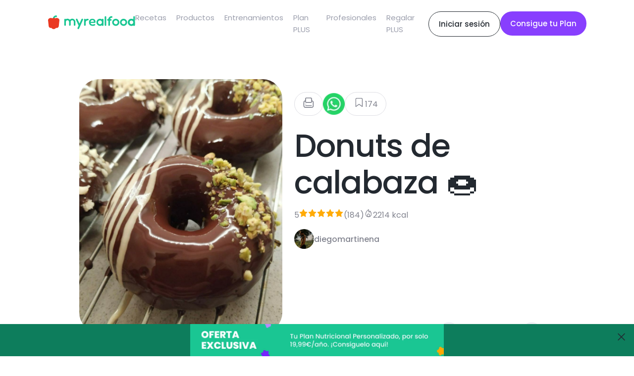

--- FILE ---
content_type: text/html; charset=utf-8
request_url: https://www.myrealfood.app/es/recipe/KFsDwartMbpdWsIYjlJj
body_size: 15470
content:
<!DOCTYPE html><html lang="es"><head><meta charSet="utf-8" data-next-head=""/><meta name="viewport" content="width=device-width" data-next-head=""/><title data-next-head="">Receta saludable de Donuts de calabaza 🍩</title><meta content="Donuts de calabaza 🍩 - Chocolate 85%, Calabaza, Huevo de gallina - Consumo ocasional, Snack, Postres, Vegetariano, Todas, Desayuno, Sin lactosa, Huevo" name="description" data-next-head=""/><meta content="receta, saludable, donuts, calabaza, Chocolate 85%, Calabaza, Huevo de gallina, Dátiles, Cacao en polvo, Harina de avena, Aceite de oliva virgen extra, Levadura química en polvo, Sal, Consumo ocasional, Snack, Postres, Vegetariano, Todas, Desayuno, Sin lactosa, Huevo" name="keywords" data-next-head=""/><meta property="og:title" content="Receta de Donuts de calabaza 🍩" data-next-head=""/><meta property="og:description" content="Asamos la calabaza y apartamos la cantidad necesaria, el resto la usaremos para otra receta.,Mientras se asa ponemos a remojo los dátiles durante 10 min.,Trituramos todos los ingredientes excepto el chocolate del 85.
Rellenamos los moldes tres cuartas partes de su totalidad.,Horneamos a 180° durante 15-17 min.
Sacamos y desmoldamos con cuidado estando calientes. Dejamos atemperar y mientras tanto derretimos el chocolate del 85 en golpes de 30 seg en el microondas.,Bañamos los donuts hasta que estén bien cubiertos.
Ponemos debajo un papel de horno para aprovechar el chocolate sobrante. Os enseño una idea de aprovechamiento.
Tableta de chocolate con anacardos y pistachos, todo el sobrante de la receta 🙂,Decoramos los donuts con crema de anacardos en un lado y en el otro picamos los frutos secos que tengamos en casa, en nuestro caso pistachos y anacardos.
Podemos usar la crema que queramos. Chocolate 85% 200 gramos (aprox. 1 puñado),Calabaza 140 gramos (aprox. 1 paquete),Huevo de gallina 100 gramos (aprox. 2 unidades),Dátiles 80 gramos,Cacao en polvo 40 gramos (aprox. 1 cucharada),Harina de avena 35 gramos (aprox. 1 cucharada),Aceite de oliva virgen extra 35 gramos (aprox. 1 cucharada),Levadura química en polvo 10 gramos (aprox. 2 cucharaditas),Sal 1 gramo (aprox. 1 cucharadita)" data-next-head=""/><meta property="og:image" content="https://storage.googleapis.com/realfooding-app.appspot.com/recipes/KFsDwartMbpdWsIYjlJj/thumbs/main_400x400.jpg?GoogleAccessId=firebase-adminsdk-objay%40realfooding-app.iam.gserviceaccount.com&amp;Expires=4102444800&amp;Signature=ftD0vWQBh%2BZKqLA3PByzbYfdFSBO7t%2F515aL4O8dN20ESqLukdILO9eVIsOu9PF2aSecs3Ozt9QxvdisGlGlNDlPeFlzdBMtPmsReYI8%2FK9%2BsGJ1Sz9IkrDZII8thV4ai51KKyx8wH4OOoJkme7izQxfFVBStR8wIMJObqgL5AEJnvtF4bBCLfYQHRhlyfS2m5eo9cjA4HIU4qno8ROYT0mFp78uMWLtd3lfOBgsYhLvvjDb%2Bx8Vl%2FODtm9bUaG2j4clHDxRwCjLKOmAqgkShUoI85uOEXBAIi0zkHAlKgy7uRl%2FRt%2F%2FxuCCfNUO62yTChfWA9dE9JPfVL9TJwVyMw%3D%3D" data-next-head=""/><script type="application/ld+json" data-next-head="">{"@context":"https://schema.org/","@type":"Recipe","name":"Donuts de calabaza 🍩","image":["https://cdn3.myrealfood.app/recipes%2FKFsDwartMbpdWsIYjlJj%2Fmain.jpg?alt=media&token=b60f5eb7-16ef-40e0-bc69-88ea68b08f61","https://storage.googleapis.com/realfooding-app.appspot.com/recipes/KFsDwartMbpdWsIYjlJj/thumbs/main_400x400.jpg?GoogleAccessId=firebase-adminsdk-objay%40realfooding-app.iam.gserviceaccount.com&Expires=4102444800&Signature=ftD0vWQBh%2BZKqLA3PByzbYfdFSBO7t%2F515aL4O8dN20ESqLukdILO9eVIsOu9PF2aSecs3Ozt9QxvdisGlGlNDlPeFlzdBMtPmsReYI8%2FK9%2BsGJ1Sz9IkrDZII8thV4ai51KKyx8wH4OOoJkme7izQxfFVBStR8wIMJObqgL5AEJnvtF4bBCLfYQHRhlyfS2m5eo9cjA4HIU4qno8ROYT0mFp78uMWLtd3lfOBgsYhLvvjDb%2Bx8Vl%2FODtm9bUaG2j4clHDxRwCjLKOmAqgkShUoI85uOEXBAIi0zkHAlKgy7uRl%2FRt%2F%2FxuCCfNUO62yTChfWA9dE9JPfVL9TJwVyMw%3D%3D"],"author":{"@type":"Person","name":"diegomartinena"},"datePublished":"Invalid Date","description":"Cantidades para 6 Donuts","recipeCuisine":"Healthy","prepTime":"PT0M","cookTime":"PT0M","totalTime":"PT0M","keywords":"Consumo ocasional, Snack, Postres, Vegetariano, Todas, Desayuno, Sin lactosa, Huevo","recipeYield":1,"recipeCategory":"Consumo ocasional, Snack, Postres, Vegetariano, Todas, Desayuno, Sin lactosa, Huevo","nutrition":{"@type":"NutritionInformation","calories":"2214.1099999999997 calories"},"aggregateRating":{"@type":"AggregateRating","ratingValue":5,"ratingCount":184},"recipeIngredient":["Levadura química en polvo 10 gramos (aprox. 2 cucharaditas)","Sal 1 gramo (aprox. 1 cucharadita)","Harina de avena 35 gramos (aprox. 1 cucharada)","Aceite de oliva virgen extra 35 gramos (aprox. 1 cucharada)","Dátiles 80 gramos","Chocolate 85% 200 gramos (aprox. 1 puñado)","Calabaza 140 gramos (aprox. 1 paquete)","Huevo de gallina 100 gramos (aprox. 2 unidades)","Cacao en polvo 40 gramos (aprox. 1 cucharada)"],"recipeInstructions":[{"@type":"HowToStep","text":"Trituramos todos los ingredientes excepto el chocolate del 85.\nRellenamos los moldes tres cuartas partes de su totalidad."},{"@type":"HowToStep","text":"Mientras se asa ponemos a remojo los dátiles durante 10 min."},{"@type":"HowToStep","text":"Asamos la calabaza y apartamos la cantidad necesaria, el resto la usaremos para otra receta."},{"@type":"HowToStep","text":"Decoramos los donuts con crema de anacardos en un lado y en el otro picamos los frutos secos que tengamos en casa, en nuestro caso pistachos y anacardos.\nPodemos usar la crema que queramos."},{"@type":"HowToStep","text":"Bañamos los donuts hasta que estén bien cubiertos.\nPonemos debajo un papel de horno para aprovechar el chocolate sobrante. Os enseño una idea de aprovechamiento.\nTableta de chocolate con anacardos y pistachos, todo el sobrante de la receta 🙂"},{"@type":"HowToStep","text":"Horneamos a 180° durante 15-17 min.\nSacamos y desmoldamos con cuidado estando calientes. Dejamos atemperar y mientras tanto derretimos el chocolate del 85 en golpes de 30 seg en el microondas."}]}</script><script type="application/ld+json" data-next-head="">{"@context":"https://schema.org/","@type":"ImageObject","contentUrl":"https://storage.googleapis.com/realfooding-app.appspot.com/recipes/KFsDwartMbpdWsIYjlJj/thumbs/main_400x400.jpg?GoogleAccessId=firebase-adminsdk-objay%40realfooding-app.iam.gserviceaccount.com&Expires=4102444800&Signature=ftD0vWQBh%2BZKqLA3PByzbYfdFSBO7t%2F515aL4O8dN20ESqLukdILO9eVIsOu9PF2aSecs3Ozt9QxvdisGlGlNDlPeFlzdBMtPmsReYI8%2FK9%2BsGJ1Sz9IkrDZII8thV4ai51KKyx8wH4OOoJkme7izQxfFVBStR8wIMJObqgL5AEJnvtF4bBCLfYQHRhlyfS2m5eo9cjA4HIU4qno8ROYT0mFp78uMWLtd3lfOBgsYhLvvjDb%2Bx8Vl%2FODtm9bUaG2j4clHDxRwCjLKOmAqgkShUoI85uOEXBAIi0zkHAlKgy7uRl%2FRt%2F%2FxuCCfNUO62yTChfWA9dE9JPfVL9TJwVyMw%3D%3D","license":"/docs/aviso_legal.pdf","acquireLicensePage":"/docs/aviso_legal.pdf","creditText":"Donuts de calabaza 🍩","creator":{"@type":"Person","name":"diegomartinena"},"copyrightNotice":"Donuts de calabaza 🍩"}</script><meta name="description" content="La app para mejorar tu estilo de vida saludable. Encuentra recetas, planes de alimentación y mucho más."/><meta name="title" content="MyRealFood: Recetas y planes nutricionales"/><meta property="og:title" content="MyRealFood: Recetas y planes nutricionales"/><meta property="og:description" content="La app para mejorar tu estilo de vida saludable. Encuentra recetas, planes de alimentación y mucho más."/><meta property="og:site_name" content="MyRealFood"/><meta name="msapplication-TileImage" content="MyRealFood"/><meta property="og:type" content="website"/><meta property="og:image:type" content="image/png"/><meta name="apple-itunes-app" content="app-id=1458031749"/><meta name="google-play-app" content="app-id=es.myrealfood.myrealfood"/><link rel="icon" href="/favicon.png"/><link rel="preload" href="/_next/static/media/4b4ebe20759bdbf2-s.p.ttf" as="font" type="font/ttf" crossorigin="anonymous" data-next-font="size-adjust"/><link rel="preload" href="/_next/static/media/a52d0bf095c248da-s.p.ttf" as="font" type="font/ttf" crossorigin="anonymous" data-next-font="size-adjust"/><script id="gtag-init" data-nscript="beforeInteractive">
                      window.dataLayer = window.dataLayer || [];
                      function gtag(){dataLayer.push(arguments);}
                      gtag('js', new Date());
                      gtag('config', 'G-K89Z7R276Z', {
                      page_path: window.location.pathname,
                      });
                    </script><link rel="preload" href="/_next/static/css/8f5ac68d32a5a53a.css" as="style"/><link rel="stylesheet" href="/_next/static/css/8f5ac68d32a5a53a.css" data-n-g=""/><link rel="preload" href="/_next/static/css/a6193f061d68d418.css" as="style"/><link rel="stylesheet" href="/_next/static/css/a6193f061d68d418.css" data-n-p=""/><noscript data-n-css=""></noscript><script defer="" nomodule="" src="/_next/static/chunks/polyfills-42372ed130431b0a.js"></script><script src="https://www.googletagmanager.com/gtag/js?id=G-K89Z7R276Z" defer="" data-nscript="beforeInteractive"></script><script src="/_next/static/chunks/webpack-5381863dc66a9c32.js" defer=""></script><script src="/_next/static/chunks/framework-97862ef36bc4065f.js" defer=""></script><script src="/_next/static/chunks/main-a5617e3cf30d9373.js" defer=""></script><script src="/_next/static/chunks/pages/_app-237946ec16532a60.js" defer=""></script><script src="/_next/static/chunks/7644-aafb3a5fb8f31bdb.js" defer=""></script><script src="/_next/static/chunks/5710-43397ccf0e609895.js" defer=""></script><script src="/_next/static/chunks/9667-0e832541dec18025.js" defer=""></script><script src="/_next/static/chunks/3343-2360e4564aaa5edd.js" defer=""></script><script src="/_next/static/chunks/443-afab1e9dc76ca08f.js" defer=""></script><script src="/_next/static/chunks/pages/%5Blang%5D/recipe/%5Bid%5D-be42e885708a2823.js" defer=""></script><script src="/_next/static/PYeuHtNLASxyq_qeXPg2a/_buildManifest.js" defer=""></script><script src="/_next/static/PYeuHtNLASxyq_qeXPg2a/_ssgManifest.js" defer=""></script></head><div id="__next"><main class="__className_95cf1c"><div style="position:relative"><div class="navLayout_hiddenHeader__uG1RJ"><nav><header class="header_content__qH8tg"><div class="header_leftContent__dq69C"><a title="MyRealFood" href="/es"><img alt="MyRealFood" title="MyRealFood" loading="lazy" width="180" height="30" decoding="async" data-nimg="1" class="header_logo__fRHf0" style="color:transparent" src="/_next/static/media/logo.72ff380d.svg"/></a></div><div class="header_hambugerMenu__GHwfC"><span><svg width="17" height="9" viewBox="0 0 17 9" fill="none" xmlns="http://www.w3.org/2000/svg"><path id="Vector 123" d="M1 1H16M1 8H16" stroke="black" stroke-width="2" stroke-linecap="round" stroke-linejoin="round"></path></svg></span></div><ul class="header_links__GnpLN"><li style="margin-right:20px"><a class="header_link__Navi8" title="Recetas" href="/es/recipes"><p class="typography_typography__2U0Nq typography_body2__99JpO typography_left__zd4Id ">Recetas</p></a></li><li style="margin-right:20px"><a class="header_link__Navi8" title="Productos" href="/es/products"><p class="typography_typography__2U0Nq typography_body2__99JpO typography_left__zd4Id ">Productos</p></a></li><li style="margin-right:20px"><a class="header_link__Navi8" title="Entrenamientos" href="/es/workouts"><p class="typography_typography__2U0Nq typography_body2__99JpO typography_left__zd4Id ">Entrenamientos</p></a></li><li style="margin-right:20px"><a class="header_link__Navi8" title="Plan PLUS" href="/es/plus"><p class="typography_typography__2U0Nq typography_body2__99JpO typography_left__zd4Id ">Plan PLUS</p></a></li><li style="margin-right:20px"><a class="header_link__Navi8" title="Profesionales" href="/es/professionals"><p class="typography_typography__2U0Nq typography_body2__99JpO typography_left__zd4Id ">Profesionales</p></a></li><li style="margin-right:20px"><a class="header_link__Navi8" title="Regalar PLUS" href="/es/regalo"><p class="typography_typography__2U0Nq typography_body2__99JpO typography_left__zd4Id ">Regalar PLUS</p></a></li></ul><div class="header_rightContent__aCqww"><div class="desktop"><a href="/login" title="Iniciar sesión"><div class="button_secondary-button__e41dv button_secondary-button--default__UTnAo"><span class="typography_typography__2U0Nq typography_callout__xxHMT typography_center__BdNmB ">Iniciar sesión</span></div></a></div><div class=""><a href="/onboarding" title="Consigue tu Plan"><div class="button_secondary-button__e41dv button_secondary-button--plus__UitAO"><span class="typography_typography__2U0Nq typography_callout__xxHMT typography_center__BdNmB ">Consigue tu Plan</span></div></a></div></div></header></nav></div><div class="recipe_top__EtguQ"><div class="recipeMedia_container__Z17WO"><div class="recipeMedia_multimediaItem__g3tcE"><img loading="eager" class="recipeMedia_image__LNffB" src="https://cdn3.myrealfood.app/recipes%2FKFsDwartMbpdWsIYjlJj%2Fmain.jpg?alt=media&amp;token=b60f5eb7-16ef-40e0-bc69-88ea68b08f61" alt="Donuts de calabaza 🍩" title="Donuts de calabaza 🍩" width="1024" height="1024"/></div><div><div class="recipeMedia_controls__q7k8P"><div class="recipeMedia_likes__3fSUp"><span><svg version="1.0" xmlns="http://www.w3.org/2000/svg" width="20" height="20" viewBox="0 0 230 230" preserveAspectRatio="xMidYMid meet"><g transform="translate(0.000000,230.000000) scale(0.100000,-0.100000)" fill="currentColor" stroke="none"><path d="M642 2077 c-46 -14 -121 -84 -143 -132 -16 -34 -19 -67 -19 -226 l0 -185 -50 -13 c-72 -18 -161 -81 -204 -144 -72 -106 -71 -95 -71 -557 0 -373 2 -420 18 -460 42 -108 129 -195 237 -237 41 -16 104 -18 682 -21 377 -2 666 1 708 7 141 19 244 94 303 219 l32 67 0 425 0 425 -32 67 c-50 106 -150 191 -250 212 l-31 7 -4 187 c-3 186 -3 187 -33 241 -32 59 -75 96 -132 117 -48 17 -958 18 -1011 1z m967 -162 c16 -8 31 -22 35 -30 3 -9 6 -151 6 -316 l0 -300 -25 -24 -24 -25 -456 0 -456 0 -24 25 -25 24 0 301 0 302 29 29 29 29 442 0 c367 0 446 -2 469 -15z m-1129 -613 c0 -117 81 -218 194 -242 36 -7 198 -10 502 -8 496 3 482 2 559 69 47 42 73 98 82 178 5 57 8 61 27 55 39 -12 84 -53 105 -98 21 -43 22 -53 19 -449 l-3 -405 -30 -43 c-16 -23 -50 -53 -74 -66 l-44 -23 -664 0 c-725 0 -703 -2 -767 58 -65 61 -66 67 -66 490 0 411 1 425 53 481 26 28 77 61 95 61 8 0 12 -18 12 -58z"></path><path d="M546 879 c-34 -27 -35 -71 -1 -104 13 -14 36 -25 50 -25 33 0 75 42 75 75 0 33 -41 75 -73 75 -13 0 -36 -9 -51 -21z"></path><path d="M538 580 c-25 -26 -29 -36 -24 -63 13 -70 -17 -67 628 -67 l579 0 24 25 c27 26 31 54 13 88 -25 47 -11 46 -616 47 l-574 0 -30 -30z"></path></g></svg></span></div><div class="recipeMedia_whatsapp__9tovL"><img alt="whatsapp" title="whatsapp" loading="lazy" width="40" height="40" decoding="async" data-nimg="1" style="color:transparent" srcSet="/_next/image?url=%2Fassets%2Fwhatsapp.png&amp;w=48&amp;q=75 1x, /_next/image?url=%2Fassets%2Fwhatsapp.png&amp;w=96&amp;q=75 2x" src="/_next/image?url=%2Fassets%2Fwhatsapp.png&amp;w=96&amp;q=75"/></div><div class="recipeMedia_likes__3fSUp"><span><svg width="20" height="20" viewBox="0 0 20 20" fill="none" xmlns="http://www.w3.org/2000/svg"><g id="icon/save"><path id="Vector" d="M15.3518 17L9.90733 13.1111L4.46289 17V4.55556C4.46289 4.143 4.62678 3.74733 4.9185 3.45561C5.21023 3.16389 5.60589 3 6.01845 3H13.7962C14.2088 3 14.6044 3.16389 14.8962 3.45561C15.1879 3.74733 15.3518 4.143 15.3518 4.55556V17Z" stroke="currentColor" stroke-width="1.17647" stroke-linecap="round" stroke-linejoin="round"></path></g></svg></span><p class="typography_typography__2U0Nq typography_body1__UfbFi typography_left__zd4Id ">174</p></div></div><div class="recipeMedia_back__dDFHn"><span><svg xmlns="http://www.w3.org/2000/svg" width="16" height="10" viewBox="0 0 16 10" fill="none"><path d="M1.37702 1.67773L7.94156 8.24228L14.5061 1.67773" stroke="currentColor" stroke-width="1.60586" stroke-linecap="round" stroke-linejoin="round"></path></svg></span></div></div></div><div class="recipeInfo_basic__X2VQc"><div class="recipeInfo_buttons__b7fzH"><div class="recipeInfo_button__47dbp"><span><svg version="1.0" xmlns="http://www.w3.org/2000/svg" width="24" height="24" viewBox="0 0 230 230" preserveAspectRatio="xMidYMid meet"><g transform="translate(0.000000,230.000000) scale(0.100000,-0.100000)" fill="currentColor" stroke="none"><path d="M642 2077 c-46 -14 -121 -84 -143 -132 -16 -34 -19 -67 -19 -226 l0 -185 -50 -13 c-72 -18 -161 -81 -204 -144 -72 -106 -71 -95 -71 -557 0 -373 2 -420 18 -460 42 -108 129 -195 237 -237 41 -16 104 -18 682 -21 377 -2 666 1 708 7 141 19 244 94 303 219 l32 67 0 425 0 425 -32 67 c-50 106 -150 191 -250 212 l-31 7 -4 187 c-3 186 -3 187 -33 241 -32 59 -75 96 -132 117 -48 17 -958 18 -1011 1z m967 -162 c16 -8 31 -22 35 -30 3 -9 6 -151 6 -316 l0 -300 -25 -24 -24 -25 -456 0 -456 0 -24 25 -25 24 0 301 0 302 29 29 29 29 442 0 c367 0 446 -2 469 -15z m-1129 -613 c0 -117 81 -218 194 -242 36 -7 198 -10 502 -8 496 3 482 2 559 69 47 42 73 98 82 178 5 57 8 61 27 55 39 -12 84 -53 105 -98 21 -43 22 -53 19 -449 l-3 -405 -30 -43 c-16 -23 -50 -53 -74 -66 l-44 -23 -664 0 c-725 0 -703 -2 -767 58 -65 61 -66 67 -66 490 0 411 1 425 53 481 26 28 77 61 95 61 8 0 12 -18 12 -58z"></path><path d="M546 879 c-34 -27 -35 -71 -1 -104 13 -14 36 -25 50 -25 33 0 75 42 75 75 0 33 -41 75 -73 75 -13 0 -36 -9 -51 -21z"></path><path d="M538 580 c-25 -26 -29 -36 -24 -63 13 -70 -17 -67 628 -67 l579 0 24 25 c27 26 31 54 13 88 -25 47 -11 46 -616 47 l-574 0 -30 -30z"></path></g></svg></span></div><img alt="whatsapp" title="whatsapp" loading="lazy" width="44" height="44" decoding="async" data-nimg="1" style="color:transparent;cursor:pointer" srcSet="/_next/image?url=%2Fassets%2Fwhatsapp.png&amp;w=48&amp;q=75 1x, /_next/image?url=%2Fassets%2Fwhatsapp.png&amp;w=96&amp;q=75 2x" src="/_next/image?url=%2Fassets%2Fwhatsapp.png&amp;w=96&amp;q=75"/><div class="recipeInfo_button__47dbp"><span><svg width="24" height="24" viewBox="0 0 20 20" fill="none" xmlns="http://www.w3.org/2000/svg"><g id="icon/save"><path id="Vector" d="M15.3518 17L9.90733 13.1111L4.46289 17V4.55556C4.46289 4.143 4.62678 3.74733 4.9185 3.45561C5.21023 3.16389 5.60589 3 6.01845 3H13.7962C14.2088 3 14.6044 3.16389 14.8962 3.45561C15.1879 3.74733 15.3518 4.143 15.3518 4.55556V17Z" stroke="currentColor" stroke-width="1.17647" stroke-linecap="round" stroke-linejoin="round"></path></g></svg></span><p class="typography_typography__2U0Nq typography_body1__UfbFi typography_left__zd4Id ">174</p></div></div><h1 class="typography_typography__2U0Nq typography_h1__tosTY typography_left__zd4Id ">Donuts de calabaza 🍩</h1><div class="recipeInfo_info__q5Z96"><span class="recipeInfo_span__VME4p"><p class="typography_typography__2U0Nq typography_body1__UfbFi typography_left__zd4Id "> <!-- -->5<!-- --> </p><span><svg xmlns="http://www.w3.org/2000/svg" width="18" height="18" viewBox="0 0 20 20" fill="none"><path d="M8.86634 1.34986C9.1183 0.813134 9.8817 0.813134 10.1337 1.34986L12.277 5.91567C12.3761 6.12678 12.5738 6.27467 12.8043 6.3101L17.6544 7.05554C18.2174 7.14207 18.4468 7.8289 18.0489 8.23644L14.4969 11.8743C14.3416 12.0334 14.2711 12.2567 14.3069 12.4761L15.1389 17.577C15.233 18.1538 14.6207 18.5851 14.1093 18.3023L9.83875 15.9407C9.62796 15.8242 9.37204 15.8242 9.16125 15.9407L4.89071 18.3023C4.37932 18.5851 3.76702 18.1538 3.8611 17.577L4.6931 12.4761C4.72888 12.2567 4.65836 12.0334 4.50309 11.8743L0.951087 8.23644C0.553171 7.8289 0.782627 7.14207 1.3456 7.05554L6.19573 6.3101C6.42623 6.27467 6.62395 6.12678 6.72304 5.91567L8.86634 1.34986Z" fill="#FFAB07"></path></svg></span><span><svg xmlns="http://www.w3.org/2000/svg" width="18" height="18" viewBox="0 0 20 20" fill="none"><path d="M8.86634 1.34986C9.1183 0.813134 9.8817 0.813134 10.1337 1.34986L12.277 5.91567C12.3761 6.12678 12.5738 6.27467 12.8043 6.3101L17.6544 7.05554C18.2174 7.14207 18.4468 7.8289 18.0489 8.23644L14.4969 11.8743C14.3416 12.0334 14.2711 12.2567 14.3069 12.4761L15.1389 17.577C15.233 18.1538 14.6207 18.5851 14.1093 18.3023L9.83875 15.9407C9.62796 15.8242 9.37204 15.8242 9.16125 15.9407L4.89071 18.3023C4.37932 18.5851 3.76702 18.1538 3.8611 17.577L4.6931 12.4761C4.72888 12.2567 4.65836 12.0334 4.50309 11.8743L0.951087 8.23644C0.553171 7.8289 0.782627 7.14207 1.3456 7.05554L6.19573 6.3101C6.42623 6.27467 6.62395 6.12678 6.72304 5.91567L8.86634 1.34986Z" fill="#FFAB07"></path></svg></span><span><svg xmlns="http://www.w3.org/2000/svg" width="18" height="18" viewBox="0 0 20 20" fill="none"><path d="M8.86634 1.34986C9.1183 0.813134 9.8817 0.813134 10.1337 1.34986L12.277 5.91567C12.3761 6.12678 12.5738 6.27467 12.8043 6.3101L17.6544 7.05554C18.2174 7.14207 18.4468 7.8289 18.0489 8.23644L14.4969 11.8743C14.3416 12.0334 14.2711 12.2567 14.3069 12.4761L15.1389 17.577C15.233 18.1538 14.6207 18.5851 14.1093 18.3023L9.83875 15.9407C9.62796 15.8242 9.37204 15.8242 9.16125 15.9407L4.89071 18.3023C4.37932 18.5851 3.76702 18.1538 3.8611 17.577L4.6931 12.4761C4.72888 12.2567 4.65836 12.0334 4.50309 11.8743L0.951087 8.23644C0.553171 7.8289 0.782627 7.14207 1.3456 7.05554L6.19573 6.3101C6.42623 6.27467 6.62395 6.12678 6.72304 5.91567L8.86634 1.34986Z" fill="#FFAB07"></path></svg></span><span><svg xmlns="http://www.w3.org/2000/svg" width="18" height="18" viewBox="0 0 20 20" fill="none"><path d="M8.86634 1.34986C9.1183 0.813134 9.8817 0.813134 10.1337 1.34986L12.277 5.91567C12.3761 6.12678 12.5738 6.27467 12.8043 6.3101L17.6544 7.05554C18.2174 7.14207 18.4468 7.8289 18.0489 8.23644L14.4969 11.8743C14.3416 12.0334 14.2711 12.2567 14.3069 12.4761L15.1389 17.577C15.233 18.1538 14.6207 18.5851 14.1093 18.3023L9.83875 15.9407C9.62796 15.8242 9.37204 15.8242 9.16125 15.9407L4.89071 18.3023C4.37932 18.5851 3.76702 18.1538 3.8611 17.577L4.6931 12.4761C4.72888 12.2567 4.65836 12.0334 4.50309 11.8743L0.951087 8.23644C0.553171 7.8289 0.782627 7.14207 1.3456 7.05554L6.19573 6.3101C6.42623 6.27467 6.62395 6.12678 6.72304 5.91567L8.86634 1.34986Z" fill="#FFAB07"></path></svg></span><span><svg xmlns="http://www.w3.org/2000/svg" width="18" height="18" viewBox="0 0 20 20" fill="none"><path d="M8.86634 1.34986C9.1183 0.813134 9.8817 0.813134 10.1337 1.34986L12.277 5.91567C12.3761 6.12678 12.5738 6.27467 12.8043 6.3101L17.6544 7.05554C18.2174 7.14207 18.4468 7.8289 18.0489 8.23644L14.4969 11.8743C14.3416 12.0334 14.2711 12.2567 14.3069 12.4761L15.1389 17.577C15.233 18.1538 14.6207 18.5851 14.1093 18.3023L9.83875 15.9407C9.62796 15.8242 9.37204 15.8242 9.16125 15.9407L4.89071 18.3023C4.37932 18.5851 3.76702 18.1538 3.8611 17.577L4.6931 12.4761C4.72888 12.2567 4.65836 12.0334 4.50309 11.8743L0.951087 8.23644C0.553171 7.8289 0.782627 7.14207 1.3456 7.05554L6.19573 6.3101C6.42623 6.27467 6.62395 6.12678 6.72304 5.91567L8.86634 1.34986Z" fill="#FFAB07"></path></svg></span><p class="typography_typography__2U0Nq typography_body1__UfbFi typography_left__zd4Id "> <!-- -->(<!-- -->184<!-- -->)<!-- --> </p></span><span class="recipeInfo_span__VME4p"><span><svg xmlns="http://www.w3.org/2000/svg" width="18" height="18" viewBox="0 0 16 17" fill="none"><path d="M7.55135 1.86483C-0.622609 8.54667 2.89693 15.2594 7.901 15.2594C14.9307 15.2594 14.0641 7.61566 10.7724 4.29875C10.5982 4.12324 10.3149 4.25382 10.3149 4.50109V5.41387C10.3149 5.93762 9.89035 6.36221 9.3666 6.36221C8.84284 6.36221 8.41826 5.93762 8.41826 5.41387V2.28724C8.41826 1.83362 7.90256 1.57774 7.55135 1.86483Z" stroke="currentColor" stroke-width="1.10787" stroke-linecap="round"></path><path d="M7.97571 9.62891C6.05989 9.78856 4.3995 15.1529 7.97571 15.1529C11.999 15.1529 9.73193 9.62891 7.97571 9.62891Z" stroke="currentColor" stroke-width="1.10787" stroke-linecap="round"></path></svg></span><p class="typography_typography__2U0Nq typography_body1__UfbFi typography_left__zd4Id ">0 kcal</p></span></div><div class="recipeInfo_author__rt2nw"><img loading="lazy" width="40" height="40" class="recipeInfo_avatar__Qophz" src="https://cdn3.myrealfood.app/users%2FilOsLY9tWxURvX6LQhNETPW6Gy32%2FprofileImage%2Fprofile.jpg?alt=media&amp;token=c7ad85bd-0ae4-4d4b-82b2-d7f68c38452d" alt="diegomartinena" title="diegomartinena"/><p class="typography_typography__2U0Nq typography_headline__zStDb typography_left__zd4Id ">diegomartinena</p></div></div></div><div class="recipe_grid__YxIpX"><div><h2 class="typography_typography__2U0Nq typography_h3__48YH6 typography_left__zd4Id recipe_title__dCdbP">Preparación de la receta</h2><div class="recipeSteps_container__Z3hYK"><div class="recipeSteps_step__cGLoL"><div class="recipeSteps_stepNumber__Ej9a1"><p class="typography_typography__2U0Nq typography_body2__99JpO typography_left__zd4Id ">1</p></div><div><p class="typography_typography__2U0Nq typography_body1__UfbFi typography_left__zd4Id ">Asamos la calabaza y apartamos la cantidad necesaria, el resto la usaremos para otra receta.</p><div style="display:flex;justify-content:flex-start;flex-wrap:wrap"></div></div></div><div class="recipeSteps_step__cGLoL"><div class="recipeSteps_stepNumber__Ej9a1"><p class="typography_typography__2U0Nq typography_body2__99JpO typography_left__zd4Id ">2</p></div><div><p class="typography_typography__2U0Nq typography_body1__UfbFi typography_left__zd4Id ">Mientras se asa ponemos a remojo los dátiles durante 10 min.</p><div style="display:flex;justify-content:flex-start;flex-wrap:wrap"></div></div></div><div class="recipeSteps_step__cGLoL"><div class="recipeSteps_stepNumber__Ej9a1"><p class="typography_typography__2U0Nq typography_body2__99JpO typography_left__zd4Id ">3</p></div><div><p class="typography_typography__2U0Nq typography_body1__UfbFi typography_left__zd4Id ">Trituramos todos los ingredientes excepto el chocolate del 85.
Rellenamos los moldes tres cuartas partes de su totalidad.</p><div style="display:flex;justify-content:flex-start;flex-wrap:wrap"></div></div></div><div class="recipeSteps_step__cGLoL"><div class="recipeSteps_stepNumber__Ej9a1"><p class="typography_typography__2U0Nq typography_body2__99JpO typography_left__zd4Id ">4</p></div><div><p class="typography_typography__2U0Nq typography_body1__UfbFi typography_left__zd4Id ">Horneamos a 180° durante 15-17 min.
Sacamos y desmoldamos con cuidado estando calientes. Dejamos atemperar y mientras tanto derretimos el chocolate del 85 en golpes de 30 seg en el microondas.</p><div style="display:flex;justify-content:flex-start;flex-wrap:wrap"></div></div></div><div class="recipeSteps_step__cGLoL"><div class="recipeSteps_stepNumber__Ej9a1"><p class="typography_typography__2U0Nq typography_body2__99JpO typography_left__zd4Id ">5</p></div><div><p class="typography_typography__2U0Nq typography_body1__UfbFi typography_left__zd4Id ">Bañamos los donuts hasta que estén bien cubiertos.
Ponemos debajo un papel de horno para aprovechar el chocolate sobrante. Os enseño una idea de aprovechamiento.
Tableta de chocolate con anacardos y pistachos, todo el sobrante de la receta 🙂</p><div style="display:flex;justify-content:flex-start;flex-wrap:wrap"><img loading="lazy" class="recipeSteps_image__oN043" width="1024" height="1024" src="https://cdn3.myrealfood.app/recipes%2FKFsDwartMbpdWsIYjlJj%2Fstep_4.jpg?alt=media&amp;token=c3787713-ca6d-4c9d-b77d-c1a7161c425f" alt="Donuts de calabaza 🍩 Paso 4" title="Donuts de calabaza 🍩 Paso 4"/></div></div></div><div class="recipeSteps_step__cGLoL"><div class="recipeSteps_stepNumber__Ej9a1"><p class="typography_typography__2U0Nq typography_body2__99JpO typography_left__zd4Id ">6</p></div><div><p class="typography_typography__2U0Nq typography_body1__UfbFi typography_left__zd4Id ">Decoramos los donuts con crema de anacardos en un lado y en el otro picamos los frutos secos que tengamos en casa, en nuestro caso pistachos y anacardos.
Podemos usar la crema que queramos.</p><div style="display:flex;justify-content:flex-start;flex-wrap:wrap"><img loading="lazy" class="recipeSteps_image__oN043" width="1024" height="1024" src="https://cdn3.myrealfood.app/recipes%2FKFsDwartMbpdWsIYjlJj%2Fstep_5.jpg?alt=media&amp;token=860f5bc7-29ad-4353-87d8-1cd7c6757963" alt="Donuts de calabaza 🍩 Paso 5" title="Donuts de calabaza 🍩 Paso 5"/></div></div></div></div></div><div><div class="recipeInfo_container___gKZk"><div class="recipeInfo_title__3QpW1"><h2 class="typography_typography__2U0Nq typography_h3__48YH6 typography_left__zd4Id ">Ingredientes</h2><div style="display:flex;justify-content:space-between;align-items:center;width:200px;margin:auto"><button style="border-radius:100%;width:33px;height:33px;background:#F1F1F6"><span class="typography_typography__2U0Nq typography_headline__zStDb typography_left__zd4Id ">-</span></button><div style="white-space:nowrap"><p class="typography_typography__2U0Nq typography_headline__zStDb typography_left__zd4Id ">1<!-- --> <!-- -->ración</p></div><button style="border-radius:100%;width:33px;height:33px;background:#F1F1F6"><span class="typography_typography__2U0Nq typography_headline__zStDb typography_left__zd4Id ">+</span></button></div></div><div class="recipeInfo_counter__VmOJi"><div style="display:flex;justify-content:space-between;align-items:center;width:200px;margin:auto"><button style="border-radius:100%;width:33px;height:33px;background:#F1F1F6"><span class="typography_typography__2U0Nq typography_headline__zStDb typography_left__zd4Id ">-</span></button><div style="white-space:nowrap"><p class="typography_typography__2U0Nq typography_headline__zStDb typography_left__zd4Id ">1<!-- --> <!-- -->ración</p></div><button style="border-radius:100%;width:33px;height:33px;background:#F1F1F6"><span class="typography_typography__2U0Nq typography_headline__zStDb typography_left__zd4Id ">+</span></button></div></div><a class="recipeInfo_ingredient__kzcZc" title="Chocolate 85%" href="/product/00000000000000000000348"><img loading="lazy" class="recipeInfo_image__xdK9j" width="50" height="50" style="object-fit:cover" src="https://firebasestorage.googleapis.com/v0/b/realfooding-app.appspot.com/o/products%2F00000000000000000000%2F00000000000000000000348.jpeg?alt=media&amp;token=c6cba772-f000-4f6c-b45a-6d9e25230f62" alt="Chocolate 85%" title="Chocolate 85%"/><div><p class="typography_typography__2U0Nq typography_headline__zStDb typography_left__zd4Id ">Chocolate 85%</p><div class="recipeInfo_subtitle__Xbaxs"><p class="typography_typography__2U0Nq typography_body2__99JpO typography_left__zd4Id ">200 gramos (aprox. 1 puñado)</p></div></div></a><a class="recipeInfo_ingredient__kzcZc" title="Calabaza" href="/product/0000000000000000000069"><img loading="lazy" class="recipeInfo_image__xdK9j" width="50" height="50" style="object-fit:cover" src="https://firebasestorage.googleapis.com/v0/b/realfooding-app.appspot.com/o/products%2F00000000000000000000%2F0000000000000000000069.jpeg?alt=media&amp;token=8c991833-4d8b-48db-bc50-83ade3dbabd9" alt="Calabaza" title="Calabaza"/><div><p class="typography_typography__2U0Nq typography_headline__zStDb typography_left__zd4Id ">Calabaza</p><div class="recipeInfo_subtitle__Xbaxs"><p class="typography_typography__2U0Nq typography_body2__99JpO typography_left__zd4Id ">140 gramos (aprox. 1 paquete)</p></div></div></a><a class="recipeInfo_ingredient__kzcZc" title="Huevo de gallina" href="/product/00000000000000000000104"><img loading="lazy" class="recipeInfo_image__xdK9j" width="50" height="50" style="object-fit:cover" src="https://firebasestorage.googleapis.com/v0/b/realfooding-app.appspot.com/o/products%2F00000000000000000000%2F00000000000000000000104.jpeg?alt=media&amp;token=f25bde56-bdda-408e-9fde-acd6fa24bdb4" alt="Huevo de gallina" title="Huevo de gallina"/><div><p class="typography_typography__2U0Nq typography_headline__zStDb typography_left__zd4Id ">Huevo de gallina</p><div class="recipeInfo_subtitle__Xbaxs"><p class="typography_typography__2U0Nq typography_body2__99JpO typography_left__zd4Id ">100 gramos (aprox. 2 unidades)</p></div></div></a><a class="recipeInfo_ingredient__kzcZc" title="Dátiles" href="/product/00000000000000000000138"><img loading="lazy" class="recipeInfo_image__xdK9j" width="50" height="50" style="object-fit:cover" src="https://firebasestorage.googleapis.com/v0/b/realfooding-app.appspot.com/o/products%2F00000000000000000000%2F00000000000000000000138.jpeg?alt=media&amp;token=c46d2930-d86e-49ac-872c-f1cf69a70031" alt="Dátiles" title="Dátiles"/><div><p class="typography_typography__2U0Nq typography_headline__zStDb typography_left__zd4Id ">Dátiles</p><div class="recipeInfo_subtitle__Xbaxs"><p class="typography_typography__2U0Nq typography_body2__99JpO typography_left__zd4Id ">80 gramos</p></div></div></a><a class="recipeInfo_ingredient__kzcZc" title="Cacao en polvo" href="/product/00000000000000000000416"><img loading="lazy" class="recipeInfo_image__xdK9j" width="50" height="50" style="object-fit:cover" src="https://firebasestorage.googleapis.com/v0/b/realfooding-app.appspot.com/o/products%2F00000000000000000000%2F00000000000000000000416.jpeg?alt=media&amp;token=f8dde7cc-bdfd-4bd8-a551-2146d16274ee" alt="Cacao en polvo" title="Cacao en polvo"/><div><p class="typography_typography__2U0Nq typography_headline__zStDb typography_left__zd4Id ">Cacao en polvo</p><div class="recipeInfo_subtitle__Xbaxs"><p class="typography_typography__2U0Nq typography_body2__99JpO typography_left__zd4Id ">40 gramos (aprox. 1 cucharada)</p></div></div></a><a class="recipeInfo_ingredient__kzcZc" title="Aceite de oliva virgen extra" href="/product/00000000000000000000385"><img loading="lazy" class="recipeInfo_image__xdK9j" width="50" height="50" style="object-fit:cover" src="https://firebasestorage.googleapis.com/v0/b/realfooding-app.appspot.com/o/products%2F00000000000000000000%2F00000000000000000000385.jpeg?alt=media&amp;token=1f2c424d-c000-49a2-91fb-850349429a2d" alt="Aceite de oliva virgen extra" title="Aceite de oliva virgen extra"/><div><p class="typography_typography__2U0Nq typography_headline__zStDb typography_left__zd4Id ">Aceite de oliva virgen extra</p><div class="recipeInfo_subtitle__Xbaxs"><p class="typography_typography__2U0Nq typography_body2__99JpO typography_left__zd4Id ">35 gramos (aprox. 1 cucharada)</p></div></div></a><a class="recipeInfo_ingredient__kzcZc" title="Harina de avena" href="/product/000000000000000000001162"><img loading="lazy" class="recipeInfo_image__xdK9j" width="50" height="50" style="object-fit:cover" src="https://firebasestorage.googleapis.com/v0/b/realfooding-app.appspot.com/o/products%2F000000000000000000001162%2Fimage_url.jpeg?alt=media&amp;token=11afbcf5-d663-4cf0-bd54-f2148fade785" alt="Harina de avena" title="Harina de avena"/><div><p class="typography_typography__2U0Nq typography_headline__zStDb typography_left__zd4Id ">Harina de avena</p><div class="recipeInfo_subtitle__Xbaxs"><p class="typography_typography__2U0Nq typography_body2__99JpO typography_left__zd4Id ">35 gramos (aprox. 1 cucharada)</p></div></div></a><a class="recipeInfo_ingredient__kzcZc" title="Levadura química en polvo" href="/product/00000000000000000000453"><img loading="lazy" class="recipeInfo_image__xdK9j" width="50" height="50" style="object-fit:cover" src="https://firebasestorage.googleapis.com/v0/b/realfooding-app.appspot.com/o/products%2F00000000000000000000453%2Fimage_url.jpeg?alt=media&amp;token=ea0eb99d-65f5-42dd-bb81-861f2c0c7e20" alt="Levadura química en polvo" title="Levadura química en polvo"/><div><p class="typography_typography__2U0Nq typography_headline__zStDb typography_left__zd4Id ">Levadura química en polvo</p><div class="recipeInfo_subtitle__Xbaxs"><p class="typography_typography__2U0Nq typography_body2__99JpO typography_left__zd4Id ">10 gramos (aprox. 2 cucharaditas)</p></div></div></a><a class="recipeInfo_ingredient__kzcZc" title="Sal" href="/product/00000000000000000000432"><img loading="lazy" class="recipeInfo_image__xdK9j" width="50" height="50" style="object-fit:cover" src="https://firebasestorage.googleapis.com/v0/b/realfooding-app.appspot.com/o/products%2F00000000000000000000%2F00000000000000000000432.jpeg?alt=media&amp;token=9d79a994-2439-4379-a888-ddd41d759e47" alt="Sal" title="Sal"/><div><p class="typography_typography__2U0Nq typography_headline__zStDb typography_left__zd4Id ">Sal</p><div class="recipeInfo_subtitle__Xbaxs"><p class="typography_typography__2U0Nq typography_body2__99JpO typography_left__zd4Id ">1 gramo (aprox. 1 cucharadita)</p></div></div></a></div></div></div><div class="recipe_tabs__SfWT1"><div style="padding-bottom:0px" class="tabs_tabsContainer__2HHyw"><div class="tabs_tabButtons__15fc7"><div class="tabs_tab__2Hxag"><p class="typography_typography__2U0Nq typography_headline__zStDb typography_center__BdNmB ">Ingredientes</p></div><div class="tabs_tab__2Hxag"><p class="typography_typography__2U0Nq typography_headline__zStDb typography_center__BdNmB ">Pasos</p></div><div class="tabs_tab__2Hxag"><p class="typography_typography__2U0Nq typography_headline__zStDb typography_center__BdNmB ">Calorías</p></div><div class="tabs_glider__cWjnR" style="width:0px;transform:translateX(0px)"></div></div><div class="tabs_tabContent__7Un_U"><div class="tabs_tabPane__Y22U_ tabs_active__AKdDm"><div class="recipeInfo_container___gKZk"><div class="recipeInfo_title__3QpW1"><h2 class="typography_typography__2U0Nq typography_h3__48YH6 typography_left__zd4Id ">Ingredientes</h2><div style="display:flex;justify-content:space-between;align-items:center;width:200px;margin:auto"><button style="border-radius:100%;width:33px;height:33px;background:#F1F1F6"><span class="typography_typography__2U0Nq typography_headline__zStDb typography_left__zd4Id ">-</span></button><div style="white-space:nowrap"><p class="typography_typography__2U0Nq typography_headline__zStDb typography_left__zd4Id ">1<!-- --> <!-- -->ración</p></div><button style="border-radius:100%;width:33px;height:33px;background:#F1F1F6"><span class="typography_typography__2U0Nq typography_headline__zStDb typography_left__zd4Id ">+</span></button></div></div><div class="recipeInfo_counter__VmOJi"><div style="display:flex;justify-content:space-between;align-items:center;width:200px;margin:auto"><button style="border-radius:100%;width:33px;height:33px;background:#F1F1F6"><span class="typography_typography__2U0Nq typography_headline__zStDb typography_left__zd4Id ">-</span></button><div style="white-space:nowrap"><p class="typography_typography__2U0Nq typography_headline__zStDb typography_left__zd4Id ">1<!-- --> <!-- -->ración</p></div><button style="border-radius:100%;width:33px;height:33px;background:#F1F1F6"><span class="typography_typography__2U0Nq typography_headline__zStDb typography_left__zd4Id ">+</span></button></div></div><a class="recipeInfo_ingredient__kzcZc" title="Chocolate 85%" href="/product/00000000000000000000348"><img loading="lazy" class="recipeInfo_image__xdK9j" width="50" height="50" style="object-fit:cover" src="https://firebasestorage.googleapis.com/v0/b/realfooding-app.appspot.com/o/products%2F00000000000000000000%2F00000000000000000000348.jpeg?alt=media&amp;token=c6cba772-f000-4f6c-b45a-6d9e25230f62" alt="Chocolate 85%" title="Chocolate 85%"/><div><p class="typography_typography__2U0Nq typography_headline__zStDb typography_left__zd4Id ">Chocolate 85%</p><div class="recipeInfo_subtitle__Xbaxs"><p class="typography_typography__2U0Nq typography_body2__99JpO typography_left__zd4Id ">200 gramos (aprox. 1 puñado)</p></div></div></a><a class="recipeInfo_ingredient__kzcZc" title="Calabaza" href="/product/0000000000000000000069"><img loading="lazy" class="recipeInfo_image__xdK9j" width="50" height="50" style="object-fit:cover" src="https://firebasestorage.googleapis.com/v0/b/realfooding-app.appspot.com/o/products%2F00000000000000000000%2F0000000000000000000069.jpeg?alt=media&amp;token=8c991833-4d8b-48db-bc50-83ade3dbabd9" alt="Calabaza" title="Calabaza"/><div><p class="typography_typography__2U0Nq typography_headline__zStDb typography_left__zd4Id ">Calabaza</p><div class="recipeInfo_subtitle__Xbaxs"><p class="typography_typography__2U0Nq typography_body2__99JpO typography_left__zd4Id ">140 gramos (aprox. 1 paquete)</p></div></div></a><a class="recipeInfo_ingredient__kzcZc" title="Huevo de gallina" href="/product/00000000000000000000104"><img loading="lazy" class="recipeInfo_image__xdK9j" width="50" height="50" style="object-fit:cover" src="https://firebasestorage.googleapis.com/v0/b/realfooding-app.appspot.com/o/products%2F00000000000000000000%2F00000000000000000000104.jpeg?alt=media&amp;token=f25bde56-bdda-408e-9fde-acd6fa24bdb4" alt="Huevo de gallina" title="Huevo de gallina"/><div><p class="typography_typography__2U0Nq typography_headline__zStDb typography_left__zd4Id ">Huevo de gallina</p><div class="recipeInfo_subtitle__Xbaxs"><p class="typography_typography__2U0Nq typography_body2__99JpO typography_left__zd4Id ">100 gramos (aprox. 2 unidades)</p></div></div></a><a class="recipeInfo_ingredient__kzcZc" title="Dátiles" href="/product/00000000000000000000138"><img loading="lazy" class="recipeInfo_image__xdK9j" width="50" height="50" style="object-fit:cover" src="https://firebasestorage.googleapis.com/v0/b/realfooding-app.appspot.com/o/products%2F00000000000000000000%2F00000000000000000000138.jpeg?alt=media&amp;token=c46d2930-d86e-49ac-872c-f1cf69a70031" alt="Dátiles" title="Dátiles"/><div><p class="typography_typography__2U0Nq typography_headline__zStDb typography_left__zd4Id ">Dátiles</p><div class="recipeInfo_subtitle__Xbaxs"><p class="typography_typography__2U0Nq typography_body2__99JpO typography_left__zd4Id ">80 gramos</p></div></div></a><a class="recipeInfo_ingredient__kzcZc" title="Cacao en polvo" href="/product/00000000000000000000416"><img loading="lazy" class="recipeInfo_image__xdK9j" width="50" height="50" style="object-fit:cover" src="https://firebasestorage.googleapis.com/v0/b/realfooding-app.appspot.com/o/products%2F00000000000000000000%2F00000000000000000000416.jpeg?alt=media&amp;token=f8dde7cc-bdfd-4bd8-a551-2146d16274ee" alt="Cacao en polvo" title="Cacao en polvo"/><div><p class="typography_typography__2U0Nq typography_headline__zStDb typography_left__zd4Id ">Cacao en polvo</p><div class="recipeInfo_subtitle__Xbaxs"><p class="typography_typography__2U0Nq typography_body2__99JpO typography_left__zd4Id ">40 gramos (aprox. 1 cucharada)</p></div></div></a><a class="recipeInfo_ingredient__kzcZc" title="Aceite de oliva virgen extra" href="/product/00000000000000000000385"><img loading="lazy" class="recipeInfo_image__xdK9j" width="50" height="50" style="object-fit:cover" src="https://firebasestorage.googleapis.com/v0/b/realfooding-app.appspot.com/o/products%2F00000000000000000000%2F00000000000000000000385.jpeg?alt=media&amp;token=1f2c424d-c000-49a2-91fb-850349429a2d" alt="Aceite de oliva virgen extra" title="Aceite de oliva virgen extra"/><div><p class="typography_typography__2U0Nq typography_headline__zStDb typography_left__zd4Id ">Aceite de oliva virgen extra</p><div class="recipeInfo_subtitle__Xbaxs"><p class="typography_typography__2U0Nq typography_body2__99JpO typography_left__zd4Id ">35 gramos (aprox. 1 cucharada)</p></div></div></a><a class="recipeInfo_ingredient__kzcZc" title="Harina de avena" href="/product/000000000000000000001162"><img loading="lazy" class="recipeInfo_image__xdK9j" width="50" height="50" style="object-fit:cover" src="https://firebasestorage.googleapis.com/v0/b/realfooding-app.appspot.com/o/products%2F000000000000000000001162%2Fimage_url.jpeg?alt=media&amp;token=11afbcf5-d663-4cf0-bd54-f2148fade785" alt="Harina de avena" title="Harina de avena"/><div><p class="typography_typography__2U0Nq typography_headline__zStDb typography_left__zd4Id ">Harina de avena</p><div class="recipeInfo_subtitle__Xbaxs"><p class="typography_typography__2U0Nq typography_body2__99JpO typography_left__zd4Id ">35 gramos (aprox. 1 cucharada)</p></div></div></a><a class="recipeInfo_ingredient__kzcZc" title="Levadura química en polvo" href="/product/00000000000000000000453"><img loading="lazy" class="recipeInfo_image__xdK9j" width="50" height="50" style="object-fit:cover" src="https://firebasestorage.googleapis.com/v0/b/realfooding-app.appspot.com/o/products%2F00000000000000000000453%2Fimage_url.jpeg?alt=media&amp;token=ea0eb99d-65f5-42dd-bb81-861f2c0c7e20" alt="Levadura química en polvo" title="Levadura química en polvo"/><div><p class="typography_typography__2U0Nq typography_headline__zStDb typography_left__zd4Id ">Levadura química en polvo</p><div class="recipeInfo_subtitle__Xbaxs"><p class="typography_typography__2U0Nq typography_body2__99JpO typography_left__zd4Id ">10 gramos (aprox. 2 cucharaditas)</p></div></div></a><a class="recipeInfo_ingredient__kzcZc" title="Sal" href="/product/00000000000000000000432"><img loading="lazy" class="recipeInfo_image__xdK9j" width="50" height="50" style="object-fit:cover" src="https://firebasestorage.googleapis.com/v0/b/realfooding-app.appspot.com/o/products%2F00000000000000000000%2F00000000000000000000432.jpeg?alt=media&amp;token=9d79a994-2439-4379-a888-ddd41d759e47" alt="Sal" title="Sal"/><div><p class="typography_typography__2U0Nq typography_headline__zStDb typography_left__zd4Id ">Sal</p><div class="recipeInfo_subtitle__Xbaxs"><p class="typography_typography__2U0Nq typography_body2__99JpO typography_left__zd4Id ">1 gramo (aprox. 1 cucharadita)</p></div></div></a></div></div><div class="tabs_tabPane__Y22U_ "><div class="recipeSteps_container__Z3hYK"><div class="recipeSteps_step__cGLoL"><div class="recipeSteps_stepNumber__Ej9a1"><p class="typography_typography__2U0Nq typography_body2__99JpO typography_left__zd4Id ">1</p></div><div><p class="typography_typography__2U0Nq typography_body1__UfbFi typography_left__zd4Id ">Asamos la calabaza y apartamos la cantidad necesaria, el resto la usaremos para otra receta.</p><div style="display:flex;justify-content:flex-start;flex-wrap:wrap"></div></div></div><div class="recipeSteps_step__cGLoL"><div class="recipeSteps_stepNumber__Ej9a1"><p class="typography_typography__2U0Nq typography_body2__99JpO typography_left__zd4Id ">2</p></div><div><p class="typography_typography__2U0Nq typography_body1__UfbFi typography_left__zd4Id ">Mientras se asa ponemos a remojo los dátiles durante 10 min.</p><div style="display:flex;justify-content:flex-start;flex-wrap:wrap"></div></div></div><div class="recipeSteps_step__cGLoL"><div class="recipeSteps_stepNumber__Ej9a1"><p class="typography_typography__2U0Nq typography_body2__99JpO typography_left__zd4Id ">3</p></div><div><p class="typography_typography__2U0Nq typography_body1__UfbFi typography_left__zd4Id ">Trituramos todos los ingredientes excepto el chocolate del 85.
Rellenamos los moldes tres cuartas partes de su totalidad.</p><div style="display:flex;justify-content:flex-start;flex-wrap:wrap"></div></div></div><div class="recipeSteps_step__cGLoL"><div class="recipeSteps_stepNumber__Ej9a1"><p class="typography_typography__2U0Nq typography_body2__99JpO typography_left__zd4Id ">4</p></div><div><p class="typography_typography__2U0Nq typography_body1__UfbFi typography_left__zd4Id ">Horneamos a 180° durante 15-17 min.
Sacamos y desmoldamos con cuidado estando calientes. Dejamos atemperar y mientras tanto derretimos el chocolate del 85 en golpes de 30 seg en el microondas.</p><div style="display:flex;justify-content:flex-start;flex-wrap:wrap"></div></div></div><div class="recipeSteps_step__cGLoL"><div class="recipeSteps_stepNumber__Ej9a1"><p class="typography_typography__2U0Nq typography_body2__99JpO typography_left__zd4Id ">5</p></div><div><p class="typography_typography__2U0Nq typography_body1__UfbFi typography_left__zd4Id ">Bañamos los donuts hasta que estén bien cubiertos.
Ponemos debajo un papel de horno para aprovechar el chocolate sobrante. Os enseño una idea de aprovechamiento.
Tableta de chocolate con anacardos y pistachos, todo el sobrante de la receta 🙂</p><div style="display:flex;justify-content:flex-start;flex-wrap:wrap"><img loading="lazy" class="recipeSteps_image__oN043" width="1024" height="1024" src="https://cdn3.myrealfood.app/recipes%2FKFsDwartMbpdWsIYjlJj%2Fstep_4.jpg?alt=media&amp;token=c3787713-ca6d-4c9d-b77d-c1a7161c425f" alt="Donuts de calabaza 🍩 Paso 4" title="Donuts de calabaza 🍩 Paso 4"/></div></div></div><div class="recipeSteps_step__cGLoL"><div class="recipeSteps_stepNumber__Ej9a1"><p class="typography_typography__2U0Nq typography_body2__99JpO typography_left__zd4Id ">6</p></div><div><p class="typography_typography__2U0Nq typography_body1__UfbFi typography_left__zd4Id ">Decoramos los donuts con crema de anacardos en un lado y en el otro picamos los frutos secos que tengamos en casa, en nuestro caso pistachos y anacardos.
Podemos usar la crema que queramos.</p><div style="display:flex;justify-content:flex-start;flex-wrap:wrap"><img loading="lazy" class="recipeSteps_image__oN043" width="1024" height="1024" src="https://cdn3.myrealfood.app/recipes%2FKFsDwartMbpdWsIYjlJj%2Fstep_5.jpg?alt=media&amp;token=860f5bc7-29ad-4353-87d8-1cd7c6757963" alt="Donuts de calabaza 🍩 Paso 5" title="Donuts de calabaza 🍩 Paso 5"/></div></div></div></div></div><div class="tabs_tabPane__Y22U_ "><div class="macros_macrosContainer___ktEi"><div class="macros_macrosMobile__5LAWV macros_macrosCard__JK41b macros_energy__xXsp1"><p class="typography_typography__2U0Nq typography_h4__oLLdq typography_left__zd4Id ">Calorías</p><div class="macros_textGray__mBHYV"><p class="typography_typography__2U0Nq typography_body1__UfbFi typography_left__zd4Id ">Por 100g</p></div><div style="position:relative;width:100%;height:100%;display:flex;justify-content:center"><svg width="150" height="150" style="display:inline-block"><g transform="translate(75, 75)"><path d="M0,-75A75,75,0,0,1,31.042,68.275L27.73,60.992A67,67,0,0,0,0,-67Z" fill="#FFC147"></path><path d="M31.042,68.275A75,75,0,0,1,-40.542,63.098L-36.217,56.368A67,67,0,0,0,27.73,60.992Z" fill="#883FFE"></path><path d="M-40.542,63.098A75,75,0,0,1,0,-75L0,-67A67,67,0,0,0,-36.217,56.368Z" fill="#FF7F23"></path></g></svg><div style="position:absolute;top:0;right:0;left:0;bottom:0"><div style="display:flex;justify-content:center;align-items:center;height:150px"><div class="macros_noPlusMacros__zGrP8"></div></div></div></div></div><div class="macros_macrosDesktop__qKtQ9 macros_macrosCard__JK41b macros_energy__xXsp1"><div style="margin-bottom:24px"><p class="typography_typography__2U0Nq typography_h5__HmPnR typography_center__BdNmB ">Calorías</p></div><div style="position:relative;width:100%;height:100%;display:flex;justify-content:center"><svg width="200" height="200" style="display:inline-block"><g transform="translate(100, 100)"><path d="M0,-100A100,100,0,0,1,41.389,91.033L37.25,81.93A90,90,0,0,0,0,-90Z" fill="#FFC147"></path><path d="M41.389,91.033A100,100,0,0,1,-54.056,84.131L-48.65,75.718A90,90,0,0,0,37.25,81.93Z" fill="#883FFE"></path><path d="M-54.056,84.131A100,100,0,0,1,0,-100L0,-90A90,90,0,0,0,-48.65,75.718Z" fill="#FF7F23"></path></g></svg><div style="position:absolute;top:0;right:0;left:0;bottom:0"><div style="display:flex;justify-content:center;align-items:center;height:200px"><div class="macros_noPlusMacros__zGrP8"></div></div></div></div></div><div class="macros_macrosCard__JK41b"><div class="macros_cardText__mHDHC"><span><svg width="18" height="18" viewBox="0 0 18 18" fill="none" xmlns="http://www.w3.org/2000/svg"><g id="icon/white/fill/lock"><g id="icon"><path id="Union" fill-rule="evenodd" clip-rule="evenodd" d="M6.25241 4.31104C6.25241 3.03312 7.28837 1.99716 8.56629 1.99716H9.46522C10.7431 1.99716 11.7791 3.03312 11.7791 4.31104V6.6319H6.25241V4.31104ZM5.08728 6.64904V4.31104C5.08728 2.38964 6.64489 0.832031 8.56629 0.832031H9.46522C11.3866 0.832031 12.9442 2.38964 12.9442 4.31104V6.63959C14.4446 6.74847 15.628 8.00021 15.628 9.52834V14.2737C15.628 15.8734 14.3312 17.1702 12.7315 17.1702H5.40426C3.80459 17.1702 2.50781 15.8734 2.50781 14.2737V9.52834C2.50781 8.03579 3.63674 6.80692 5.08728 6.64904ZM9.25768 10.3759C9.57942 10.3759 9.84024 10.6367 9.84024 10.9585L9.84024 13.3063C9.84024 13.628 9.57942 13.8889 9.25768 13.8889C8.93594 13.8889 8.67512 13.6281 8.67512 13.3063V10.9585C8.67512 10.6367 8.93594 10.3759 9.25768 10.3759Z" fill="#232930"></path></g></g></svg></span> <p class="typography_typography__2U0Nq typography_h5__HmPnR typography_left__zd4Id macros_macrosDesktop__qKtQ9">Carbohidratos</p><p class="typography_typography__2U0Nq typography_h6__IEAp1 typography_left__zd4Id macros_macrosMobile__5LAWV">Carbohidratos</p></div><div class="macros_noPlusMacros__zGrP8"></div></div><div class="macros_macrosCard__JK41b"><div class="macros_cardText__mHDHC"><span><svg width="18" height="18" viewBox="0 0 18 18" fill="none" xmlns="http://www.w3.org/2000/svg"><g id="icon/white/fill/lock"><g id="icon"><path id="Union" fill-rule="evenodd" clip-rule="evenodd" d="M6.25241 4.31104C6.25241 3.03312 7.28837 1.99716 8.56629 1.99716H9.46522C10.7431 1.99716 11.7791 3.03312 11.7791 4.31104V6.6319H6.25241V4.31104ZM5.08728 6.64904V4.31104C5.08728 2.38964 6.64489 0.832031 8.56629 0.832031H9.46522C11.3866 0.832031 12.9442 2.38964 12.9442 4.31104V6.63959C14.4446 6.74847 15.628 8.00021 15.628 9.52834V14.2737C15.628 15.8734 14.3312 17.1702 12.7315 17.1702H5.40426C3.80459 17.1702 2.50781 15.8734 2.50781 14.2737V9.52834C2.50781 8.03579 3.63674 6.80692 5.08728 6.64904ZM9.25768 10.3759C9.57942 10.3759 9.84024 10.6367 9.84024 10.9585L9.84024 13.3063C9.84024 13.628 9.57942 13.8889 9.25768 13.8889C8.93594 13.8889 8.67512 13.6281 8.67512 13.3063V10.9585C8.67512 10.6367 8.93594 10.3759 9.25768 10.3759Z" fill="#232930"></path></g></g></svg></span> <p class="typography_typography__2U0Nq typography_h5__HmPnR typography_left__zd4Id macros_macrosDesktop__qKtQ9">Proteínas</p><p class="typography_typography__2U0Nq typography_h6__IEAp1 typography_left__zd4Id macros_macrosMobile__5LAWV">Proteínas</p></div><div class="macros_noPlusMacros__zGrP8"></div></div><div class="macros_macrosCard__JK41b"><div class="macros_cardText__mHDHC"><span><svg width="18" height="18" viewBox="0 0 18 18" fill="none" xmlns="http://www.w3.org/2000/svg"><g id="icon/white/fill/lock"><g id="icon"><path id="Union" fill-rule="evenodd" clip-rule="evenodd" d="M6.25241 4.31104C6.25241 3.03312 7.28837 1.99716 8.56629 1.99716H9.46522C10.7431 1.99716 11.7791 3.03312 11.7791 4.31104V6.6319H6.25241V4.31104ZM5.08728 6.64904V4.31104C5.08728 2.38964 6.64489 0.832031 8.56629 0.832031H9.46522C11.3866 0.832031 12.9442 2.38964 12.9442 4.31104V6.63959C14.4446 6.74847 15.628 8.00021 15.628 9.52834V14.2737C15.628 15.8734 14.3312 17.1702 12.7315 17.1702H5.40426C3.80459 17.1702 2.50781 15.8734 2.50781 14.2737V9.52834C2.50781 8.03579 3.63674 6.80692 5.08728 6.64904ZM9.25768 10.3759C9.57942 10.3759 9.84024 10.6367 9.84024 10.9585L9.84024 13.3063C9.84024 13.628 9.57942 13.8889 9.25768 13.8889C8.93594 13.8889 8.67512 13.6281 8.67512 13.3063V10.9585C8.67512 10.6367 8.93594 10.3759 9.25768 10.3759Z" fill="#232930"></path></g></g></svg></span> <p class="typography_typography__2U0Nq typography_h5__HmPnR typography_left__zd4Id macros_macrosDesktop__qKtQ9">Grasas</p><p class="typography_typography__2U0Nq typography_h6__IEAp1 typography_left__zd4Id macros_macrosMobile__5LAWV">Grasas</p></div><div class="macros_noPlusMacros__zGrP8"></div></div><div class="macros_macrosCard__JK41b"><div class="macros_cardText__mHDHC"><span><svg width="18" height="18" viewBox="0 0 18 18" fill="none" xmlns="http://www.w3.org/2000/svg"><g id="icon/white/fill/lock"><g id="icon"><path id="Union" fill-rule="evenodd" clip-rule="evenodd" d="M6.25241 4.31104C6.25241 3.03312 7.28837 1.99716 8.56629 1.99716H9.46522C10.7431 1.99716 11.7791 3.03312 11.7791 4.31104V6.6319H6.25241V4.31104ZM5.08728 6.64904V4.31104C5.08728 2.38964 6.64489 0.832031 8.56629 0.832031H9.46522C11.3866 0.832031 12.9442 2.38964 12.9442 4.31104V6.63959C14.4446 6.74847 15.628 8.00021 15.628 9.52834V14.2737C15.628 15.8734 14.3312 17.1702 12.7315 17.1702H5.40426C3.80459 17.1702 2.50781 15.8734 2.50781 14.2737V9.52834C2.50781 8.03579 3.63674 6.80692 5.08728 6.64904ZM9.25768 10.3759C9.57942 10.3759 9.84024 10.6367 9.84024 10.9585L9.84024 13.3063C9.84024 13.628 9.57942 13.8889 9.25768 13.8889C8.93594 13.8889 8.67512 13.6281 8.67512 13.3063V10.9585C8.67512 10.6367 8.93594 10.3759 9.25768 10.3759Z" fill="#232930"></path></g></g></svg></span> <p class="typography_typography__2U0Nq typography_h5__HmPnR typography_left__zd4Id macros_macrosDesktop__qKtQ9">Sal</p><p class="typography_typography__2U0Nq typography_h6__IEAp1 typography_left__zd4Id macros_macrosMobile__5LAWV">Sal</p></div><div class="macros_noPlusMacros__zGrP8"></div></div><div class="macros_macrosCard__JK41b"><div class="macros_cardText__mHDHC"><span><svg width="18" height="18" viewBox="0 0 18 18" fill="none" xmlns="http://www.w3.org/2000/svg"><g id="icon/white/fill/lock"><g id="icon"><path id="Union" fill-rule="evenodd" clip-rule="evenodd" d="M6.25241 4.31104C6.25241 3.03312 7.28837 1.99716 8.56629 1.99716H9.46522C10.7431 1.99716 11.7791 3.03312 11.7791 4.31104V6.6319H6.25241V4.31104ZM5.08728 6.64904V4.31104C5.08728 2.38964 6.64489 0.832031 8.56629 0.832031H9.46522C11.3866 0.832031 12.9442 2.38964 12.9442 4.31104V6.63959C14.4446 6.74847 15.628 8.00021 15.628 9.52834V14.2737C15.628 15.8734 14.3312 17.1702 12.7315 17.1702H5.40426C3.80459 17.1702 2.50781 15.8734 2.50781 14.2737V9.52834C2.50781 8.03579 3.63674 6.80692 5.08728 6.64904ZM9.25768 10.3759C9.57942 10.3759 9.84024 10.6367 9.84024 10.9585L9.84024 13.3063C9.84024 13.628 9.57942 13.8889 9.25768 13.8889C8.93594 13.8889 8.67512 13.6281 8.67512 13.3063V10.9585C8.67512 10.6367 8.93594 10.3759 9.25768 10.3759Z" fill="#232930"></path></g></g></svg></span> <p class="typography_typography__2U0Nq typography_h5__HmPnR typography_left__zd4Id macros_macrosDesktop__qKtQ9">Azúcares</p><p class="typography_typography__2U0Nq typography_h6__IEAp1 typography_left__zd4Id macros_macrosMobile__5LAWV">Azúcares</p></div><div class="macros_noPlusMacros__zGrP8"></div></div><div class="macros_macrosCard__JK41b"><div class="macros_cardText__mHDHC"><span><svg width="18" height="18" viewBox="0 0 18 18" fill="none" xmlns="http://www.w3.org/2000/svg"><g id="icon/white/fill/lock"><g id="icon"><path id="Union" fill-rule="evenodd" clip-rule="evenodd" d="M6.25241 4.31104C6.25241 3.03312 7.28837 1.99716 8.56629 1.99716H9.46522C10.7431 1.99716 11.7791 3.03312 11.7791 4.31104V6.6319H6.25241V4.31104ZM5.08728 6.64904V4.31104C5.08728 2.38964 6.64489 0.832031 8.56629 0.832031H9.46522C11.3866 0.832031 12.9442 2.38964 12.9442 4.31104V6.63959C14.4446 6.74847 15.628 8.00021 15.628 9.52834V14.2737C15.628 15.8734 14.3312 17.1702 12.7315 17.1702H5.40426C3.80459 17.1702 2.50781 15.8734 2.50781 14.2737V9.52834C2.50781 8.03579 3.63674 6.80692 5.08728 6.64904ZM9.25768 10.3759C9.57942 10.3759 9.84024 10.6367 9.84024 10.9585L9.84024 13.3063C9.84024 13.628 9.57942 13.8889 9.25768 13.8889C8.93594 13.8889 8.67512 13.6281 8.67512 13.3063V10.9585C8.67512 10.6367 8.93594 10.3759 9.25768 10.3759Z" fill="#232930"></path></g></g></svg></span> <p class="typography_typography__2U0Nq typography_h5__HmPnR typography_left__zd4Id macros_macrosDesktop__qKtQ9">Grasas saturadas</p><p class="typography_typography__2U0Nq typography_h6__IEAp1 typography_left__zd4Id macros_macrosMobile__5LAWV">Grasas saturadas</p></div><div class="macros_noPlusMacros__zGrP8"></div></div></div><div class="macros_noPlus__IdR3y"><h2 class="typography_typography__2U0Nq typography_h3__48YH6 typography_center__BdNmB ">Desbloquear información nutricional</h2><div class="macros_textGray__mBHYV"><p class="typography_typography__2U0Nq typography_body1__UfbFi typography_center__BdNmB ">Hazte PLUS para ver la información nutricional de las recetas, y desbloquear muchas más funcionalidades PLUS.</p></div><button title="Pásate al PLUS"><div style="min-width:auto" class="button_primary-button__GxtRx button_primary-button--plus__llYqG"><span class="typography_typography__2U0Nq typography_callout__xxHMT typography_center__BdNmB ">Pásate al PLUS</span></div></button></div></div></div></div></div><div class="recipe_macrosDesktop__HVXET"><div class="separator_content__QoKzM separator_medium__GNUnC "><div class="separator_separator__umm01"></div><div class="separator_separator__umm01"></div></div><h2 class="typography_typography__2U0Nq typography_h3__48YH6 typography_left__zd4Id recipe_macrosTitle__8rmqP">Información nutricional</h2><div class="recipe_macrosSubtitle__iuP3Q"><span class="typography_typography__2U0Nq typography_callout__xxHMT typography_left__zd4Id ">Por 100g</span></div><div class="macros_macrosContainer___ktEi"><div class="macros_macrosMobile__5LAWV macros_macrosCard__JK41b macros_energy__xXsp1"><p class="typography_typography__2U0Nq typography_h4__oLLdq typography_left__zd4Id ">Calorías</p><div class="macros_textGray__mBHYV"><p class="typography_typography__2U0Nq typography_body1__UfbFi typography_left__zd4Id ">Por 100g</p></div><div style="position:relative;width:100%;height:100%;display:flex;justify-content:center"><svg width="150" height="150" style="display:inline-block"><g transform="translate(75, 75)"><path d="M0,-75A75,75,0,0,1,31.042,68.275L27.73,60.992A67,67,0,0,0,0,-67Z" fill="#FFC147"></path><path d="M31.042,68.275A75,75,0,0,1,-40.542,63.098L-36.217,56.368A67,67,0,0,0,27.73,60.992Z" fill="#883FFE"></path><path d="M-40.542,63.098A75,75,0,0,1,0,-75L0,-67A67,67,0,0,0,-36.217,56.368Z" fill="#FF7F23"></path></g></svg><div style="position:absolute;top:0;right:0;left:0;bottom:0"><div style="display:flex;justify-content:center;align-items:center;height:150px"><div class="macros_noPlusMacros__zGrP8"></div></div></div></div></div><div class="macros_macrosDesktop__qKtQ9 macros_macrosCard__JK41b macros_energy__xXsp1"><div style="margin-bottom:24px"><p class="typography_typography__2U0Nq typography_h5__HmPnR typography_center__BdNmB ">Calorías</p></div><div style="position:relative;width:100%;height:100%;display:flex;justify-content:center"><svg width="200" height="200" style="display:inline-block"><g transform="translate(100, 100)"><path d="M0,-100A100,100,0,0,1,41.389,91.033L37.25,81.93A90,90,0,0,0,0,-90Z" fill="#FFC147"></path><path d="M41.389,91.033A100,100,0,0,1,-54.056,84.131L-48.65,75.718A90,90,0,0,0,37.25,81.93Z" fill="#883FFE"></path><path d="M-54.056,84.131A100,100,0,0,1,0,-100L0,-90A90,90,0,0,0,-48.65,75.718Z" fill="#FF7F23"></path></g></svg><div style="position:absolute;top:0;right:0;left:0;bottom:0"><div style="display:flex;justify-content:center;align-items:center;height:200px"><div class="macros_noPlusMacros__zGrP8"></div></div></div></div></div><div class="macros_macrosCard__JK41b"><div class="macros_cardText__mHDHC"><span><svg width="18" height="18" viewBox="0 0 18 18" fill="none" xmlns="http://www.w3.org/2000/svg"><g id="icon/white/fill/lock"><g id="icon"><path id="Union" fill-rule="evenodd" clip-rule="evenodd" d="M6.25241 4.31104C6.25241 3.03312 7.28837 1.99716 8.56629 1.99716H9.46522C10.7431 1.99716 11.7791 3.03312 11.7791 4.31104V6.6319H6.25241V4.31104ZM5.08728 6.64904V4.31104C5.08728 2.38964 6.64489 0.832031 8.56629 0.832031H9.46522C11.3866 0.832031 12.9442 2.38964 12.9442 4.31104V6.63959C14.4446 6.74847 15.628 8.00021 15.628 9.52834V14.2737C15.628 15.8734 14.3312 17.1702 12.7315 17.1702H5.40426C3.80459 17.1702 2.50781 15.8734 2.50781 14.2737V9.52834C2.50781 8.03579 3.63674 6.80692 5.08728 6.64904ZM9.25768 10.3759C9.57942 10.3759 9.84024 10.6367 9.84024 10.9585L9.84024 13.3063C9.84024 13.628 9.57942 13.8889 9.25768 13.8889C8.93594 13.8889 8.67512 13.6281 8.67512 13.3063V10.9585C8.67512 10.6367 8.93594 10.3759 9.25768 10.3759Z" fill="#232930"></path></g></g></svg></span> <p class="typography_typography__2U0Nq typography_h5__HmPnR typography_left__zd4Id macros_macrosDesktop__qKtQ9">Carbohidratos</p><p class="typography_typography__2U0Nq typography_h6__IEAp1 typography_left__zd4Id macros_macrosMobile__5LAWV">Carbohidratos</p></div><div class="macros_noPlusMacros__zGrP8"></div></div><div class="macros_macrosCard__JK41b"><div class="macros_cardText__mHDHC"><span><svg width="18" height="18" viewBox="0 0 18 18" fill="none" xmlns="http://www.w3.org/2000/svg"><g id="icon/white/fill/lock"><g id="icon"><path id="Union" fill-rule="evenodd" clip-rule="evenodd" d="M6.25241 4.31104C6.25241 3.03312 7.28837 1.99716 8.56629 1.99716H9.46522C10.7431 1.99716 11.7791 3.03312 11.7791 4.31104V6.6319H6.25241V4.31104ZM5.08728 6.64904V4.31104C5.08728 2.38964 6.64489 0.832031 8.56629 0.832031H9.46522C11.3866 0.832031 12.9442 2.38964 12.9442 4.31104V6.63959C14.4446 6.74847 15.628 8.00021 15.628 9.52834V14.2737C15.628 15.8734 14.3312 17.1702 12.7315 17.1702H5.40426C3.80459 17.1702 2.50781 15.8734 2.50781 14.2737V9.52834C2.50781 8.03579 3.63674 6.80692 5.08728 6.64904ZM9.25768 10.3759C9.57942 10.3759 9.84024 10.6367 9.84024 10.9585L9.84024 13.3063C9.84024 13.628 9.57942 13.8889 9.25768 13.8889C8.93594 13.8889 8.67512 13.6281 8.67512 13.3063V10.9585C8.67512 10.6367 8.93594 10.3759 9.25768 10.3759Z" fill="#232930"></path></g></g></svg></span> <p class="typography_typography__2U0Nq typography_h5__HmPnR typography_left__zd4Id macros_macrosDesktop__qKtQ9">Proteínas</p><p class="typography_typography__2U0Nq typography_h6__IEAp1 typography_left__zd4Id macros_macrosMobile__5LAWV">Proteínas</p></div><div class="macros_noPlusMacros__zGrP8"></div></div><div class="macros_macrosCard__JK41b"><div class="macros_cardText__mHDHC"><span><svg width="18" height="18" viewBox="0 0 18 18" fill="none" xmlns="http://www.w3.org/2000/svg"><g id="icon/white/fill/lock"><g id="icon"><path id="Union" fill-rule="evenodd" clip-rule="evenodd" d="M6.25241 4.31104C6.25241 3.03312 7.28837 1.99716 8.56629 1.99716H9.46522C10.7431 1.99716 11.7791 3.03312 11.7791 4.31104V6.6319H6.25241V4.31104ZM5.08728 6.64904V4.31104C5.08728 2.38964 6.64489 0.832031 8.56629 0.832031H9.46522C11.3866 0.832031 12.9442 2.38964 12.9442 4.31104V6.63959C14.4446 6.74847 15.628 8.00021 15.628 9.52834V14.2737C15.628 15.8734 14.3312 17.1702 12.7315 17.1702H5.40426C3.80459 17.1702 2.50781 15.8734 2.50781 14.2737V9.52834C2.50781 8.03579 3.63674 6.80692 5.08728 6.64904ZM9.25768 10.3759C9.57942 10.3759 9.84024 10.6367 9.84024 10.9585L9.84024 13.3063C9.84024 13.628 9.57942 13.8889 9.25768 13.8889C8.93594 13.8889 8.67512 13.6281 8.67512 13.3063V10.9585C8.67512 10.6367 8.93594 10.3759 9.25768 10.3759Z" fill="#232930"></path></g></g></svg></span> <p class="typography_typography__2U0Nq typography_h5__HmPnR typography_left__zd4Id macros_macrosDesktop__qKtQ9">Grasas</p><p class="typography_typography__2U0Nq typography_h6__IEAp1 typography_left__zd4Id macros_macrosMobile__5LAWV">Grasas</p></div><div class="macros_noPlusMacros__zGrP8"></div></div><div class="macros_macrosCard__JK41b"><div class="macros_cardText__mHDHC"><span><svg width="18" height="18" viewBox="0 0 18 18" fill="none" xmlns="http://www.w3.org/2000/svg"><g id="icon/white/fill/lock"><g id="icon"><path id="Union" fill-rule="evenodd" clip-rule="evenodd" d="M6.25241 4.31104C6.25241 3.03312 7.28837 1.99716 8.56629 1.99716H9.46522C10.7431 1.99716 11.7791 3.03312 11.7791 4.31104V6.6319H6.25241V4.31104ZM5.08728 6.64904V4.31104C5.08728 2.38964 6.64489 0.832031 8.56629 0.832031H9.46522C11.3866 0.832031 12.9442 2.38964 12.9442 4.31104V6.63959C14.4446 6.74847 15.628 8.00021 15.628 9.52834V14.2737C15.628 15.8734 14.3312 17.1702 12.7315 17.1702H5.40426C3.80459 17.1702 2.50781 15.8734 2.50781 14.2737V9.52834C2.50781 8.03579 3.63674 6.80692 5.08728 6.64904ZM9.25768 10.3759C9.57942 10.3759 9.84024 10.6367 9.84024 10.9585L9.84024 13.3063C9.84024 13.628 9.57942 13.8889 9.25768 13.8889C8.93594 13.8889 8.67512 13.6281 8.67512 13.3063V10.9585C8.67512 10.6367 8.93594 10.3759 9.25768 10.3759Z" fill="#232930"></path></g></g></svg></span> <p class="typography_typography__2U0Nq typography_h5__HmPnR typography_left__zd4Id macros_macrosDesktop__qKtQ9">Sal</p><p class="typography_typography__2U0Nq typography_h6__IEAp1 typography_left__zd4Id macros_macrosMobile__5LAWV">Sal</p></div><div class="macros_noPlusMacros__zGrP8"></div></div><div class="macros_macrosCard__JK41b"><div class="macros_cardText__mHDHC"><span><svg width="18" height="18" viewBox="0 0 18 18" fill="none" xmlns="http://www.w3.org/2000/svg"><g id="icon/white/fill/lock"><g id="icon"><path id="Union" fill-rule="evenodd" clip-rule="evenodd" d="M6.25241 4.31104C6.25241 3.03312 7.28837 1.99716 8.56629 1.99716H9.46522C10.7431 1.99716 11.7791 3.03312 11.7791 4.31104V6.6319H6.25241V4.31104ZM5.08728 6.64904V4.31104C5.08728 2.38964 6.64489 0.832031 8.56629 0.832031H9.46522C11.3866 0.832031 12.9442 2.38964 12.9442 4.31104V6.63959C14.4446 6.74847 15.628 8.00021 15.628 9.52834V14.2737C15.628 15.8734 14.3312 17.1702 12.7315 17.1702H5.40426C3.80459 17.1702 2.50781 15.8734 2.50781 14.2737V9.52834C2.50781 8.03579 3.63674 6.80692 5.08728 6.64904ZM9.25768 10.3759C9.57942 10.3759 9.84024 10.6367 9.84024 10.9585L9.84024 13.3063C9.84024 13.628 9.57942 13.8889 9.25768 13.8889C8.93594 13.8889 8.67512 13.6281 8.67512 13.3063V10.9585C8.67512 10.6367 8.93594 10.3759 9.25768 10.3759Z" fill="#232930"></path></g></g></svg></span> <p class="typography_typography__2U0Nq typography_h5__HmPnR typography_left__zd4Id macros_macrosDesktop__qKtQ9">Azúcares</p><p class="typography_typography__2U0Nq typography_h6__IEAp1 typography_left__zd4Id macros_macrosMobile__5LAWV">Azúcares</p></div><div class="macros_noPlusMacros__zGrP8"></div></div><div class="macros_macrosCard__JK41b"><div class="macros_cardText__mHDHC"><span><svg width="18" height="18" viewBox="0 0 18 18" fill="none" xmlns="http://www.w3.org/2000/svg"><g id="icon/white/fill/lock"><g id="icon"><path id="Union" fill-rule="evenodd" clip-rule="evenodd" d="M6.25241 4.31104C6.25241 3.03312 7.28837 1.99716 8.56629 1.99716H9.46522C10.7431 1.99716 11.7791 3.03312 11.7791 4.31104V6.6319H6.25241V4.31104ZM5.08728 6.64904V4.31104C5.08728 2.38964 6.64489 0.832031 8.56629 0.832031H9.46522C11.3866 0.832031 12.9442 2.38964 12.9442 4.31104V6.63959C14.4446 6.74847 15.628 8.00021 15.628 9.52834V14.2737C15.628 15.8734 14.3312 17.1702 12.7315 17.1702H5.40426C3.80459 17.1702 2.50781 15.8734 2.50781 14.2737V9.52834C2.50781 8.03579 3.63674 6.80692 5.08728 6.64904ZM9.25768 10.3759C9.57942 10.3759 9.84024 10.6367 9.84024 10.9585L9.84024 13.3063C9.84024 13.628 9.57942 13.8889 9.25768 13.8889C8.93594 13.8889 8.67512 13.6281 8.67512 13.3063V10.9585C8.67512 10.6367 8.93594 10.3759 9.25768 10.3759Z" fill="#232930"></path></g></g></svg></span> <p class="typography_typography__2U0Nq typography_h5__HmPnR typography_left__zd4Id macros_macrosDesktop__qKtQ9">Grasas saturadas</p><p class="typography_typography__2U0Nq typography_h6__IEAp1 typography_left__zd4Id macros_macrosMobile__5LAWV">Grasas saturadas</p></div><div class="macros_noPlusMacros__zGrP8"></div></div></div><div class="macros_noPlus__IdR3y"><h2 class="typography_typography__2U0Nq typography_h3__48YH6 typography_center__BdNmB ">Desbloquear información nutricional</h2><div class="macros_textGray__mBHYV"><p class="typography_typography__2U0Nq typography_body1__UfbFi typography_center__BdNmB ">Hazte PLUS para ver la información nutricional de las recetas, y desbloquear muchas más funcionalidades PLUS.</p></div><button title="Pásate al PLUS"><div style="min-width:auto" class="button_primary-button__GxtRx button_primary-button--plus__llYqG"><span class="typography_typography__2U0Nq typography_callout__xxHMT typography_center__BdNmB ">Pásate al PLUS</span></div></button></div></div><div class="recipe_margins__T1hj_"><div class="separator_content__QoKzM separator_medium__GNUnC "><div class="separator_separator__umm01"></div><div class="separator_separator__umm01"></div></div></div><div class="recipe_recipeContainer__GYi2l recipe_margins__T1hj_"><div style="flex:2"><h2 class="typography_typography__2U0Nq typography_h3__48YH6 typography_left__zd4Id "> Valoraciones</h2><div><div class="recipe_commentBox__phFe1"><p class="typography_typography__2U0Nq typography_body1__UfbFi typography_left__zd4Id ">Se el primero en valorar esta receta...</p><div class="recipe_commentButton__9p_Qs"><button title=" Comentar "><div class="button_secondary-button__e41dv button_secondary-button--green__vKLAB"><span class="typography_typography__2U0Nq typography_callout__xxHMT typography_center__BdNmB "> Comentar </span></div></button></div></div></div></div><div class="separator_content__QoKzM separator_medium__GNUnC recipe_mobile__RQf0U"><div class="separator_separator__umm01"></div><div class="separator_separator__umm01"></div></div><div class="recipe_labels__R8neO"><h2 class="typography_typography__2U0Nq typography_h3__48YH6 typography_left__zd4Id ">Etiquetas</h2><div style="display:flex;gap:8px;flex-wrap:wrap;padding:12px 0;flex:1;height:min-content;margin-top:8px"><div style="display:flex;border-radius:9px;border:1px solid #DEDEE4;padding:8px 12px;height:min-content"><p class="typography_typography__2U0Nq typography_body1__UfbFi typography_left__zd4Id ">Consumo ocasional</p></div><div style="display:flex;border-radius:9px;border:1px solid #DEDEE4;padding:8px 12px;height:min-content"><p class="typography_typography__2U0Nq typography_body1__UfbFi typography_left__zd4Id ">Snack</p></div><div style="display:flex;border-radius:9px;border:1px solid #DEDEE4;padding:8px 12px;height:min-content"><p class="typography_typography__2U0Nq typography_body1__UfbFi typography_left__zd4Id ">Postres</p></div><div style="display:flex;border-radius:9px;border:1px solid #DEDEE4;padding:8px 12px;height:min-content"><p class="typography_typography__2U0Nq typography_body1__UfbFi typography_left__zd4Id ">Vegetariano</p></div><div style="display:flex;border-radius:9px;border:1px solid #DEDEE4;padding:8px 12px;height:min-content"><p class="typography_typography__2U0Nq typography_body1__UfbFi typography_left__zd4Id ">Todas</p></div><div style="display:flex;border-radius:9px;border:1px solid #DEDEE4;padding:8px 12px;height:min-content"><p class="typography_typography__2U0Nq typography_body1__UfbFi typography_left__zd4Id ">Desayuno</p></div><div style="display:flex;border-radius:9px;border:1px solid #DEDEE4;padding:8px 12px;height:min-content"><p class="typography_typography__2U0Nq typography_body1__UfbFi typography_left__zd4Id ">Sin lactosa</p></div><div style="display:flex;border-radius:9px;border:1px solid #DEDEE4;padding:8px 12px;height:min-content"><p class="typography_typography__2U0Nq typography_body1__UfbFi typography_left__zd4Id ">Huevo</p></div></div></div><div class="separator_content__QoKzM separator_medium__GNUnC "><div class="separator_separator__umm01"></div><div class="separator_separator__umm01"></div></div></div><div class="recipe_margins__T1hj_ recipe_desktop__gw5Y2"><div class="separator_content__QoKzM separator_medium__GNUnC "><div class="separator_separator__umm01"></div><div class="separator_separator__umm01"></div></div></div><div><div style="background-color:#232930" class="gift_content__6L7ag"><div class="gift_textContainer__f74U_"><div class="plusCard_text__a2cXD gift_title__twX4x"><h2 class="typography_typography__2U0Nq typography_h3__48YH6 typography_left__zd4Id ">¡Libera todo tu potencial con un Plan nutricional!</h2></div><div class="plusCard_text__a2cXD"><p class="typography_typography__2U0Nq typography_body1__UfbFi typography_left__zd4Id ">Planes nutricionales adaptados a tu objetivo 🎯 ¡Desbloquea todas las funcionalidades PLUS!</p></div><div class="gift_button__erT6g"><a href="/plus#prices" title="Ver Planes"><div style="min-width:auto" class="button_primary-button__GxtRx button_primary-button--plus__llYqG"><span class="typography_typography__2U0Nq typography_callout__xxHMT typography_center__BdNmB ">Ver Planes</span></div></a></div></div><div class="gift_imageContainer__z30v_"><img alt="MyRealFood Plus Gift" title="MyRealFood Plus Gift" loading="lazy" width="500" height="500" decoding="async" data-nimg="1" class="responsiveImage_mobileImg__R2fXj gift_image__6GnJ_" style="color:transparent;aspect-ratio:500/500" srcSet="/_next/image?url=%2F_next%2Fstatic%2Fmedia%2Fdownload.c5c5b134.png&amp;w=640&amp;q=75 1x, /_next/image?url=%2F_next%2Fstatic%2Fmedia%2Fdownload.c5c5b134.png&amp;w=1080&amp;q=75 2x" src="/_next/image?url=%2F_next%2Fstatic%2Fmedia%2Fdownload.c5c5b134.png&amp;w=1080&amp;q=75"/><img alt="MyRealFood Plus Gift" title="MyRealFood Plus Gift" loading="lazy" width="800" height="800" decoding="async" data-nimg="1" class="responsiveImage_desktopImg__4bfvG gift_image__6GnJ_" style="color:transparent;aspect-ratio:800/800" srcSet="/_next/image?url=%2F_next%2Fstatic%2Fmedia%2Fdownload.c5c5b134.png&amp;w=828&amp;q=75 1x, /_next/image?url=%2F_next%2Fstatic%2Fmedia%2Fdownload.c5c5b134.png&amp;w=1920&amp;q=75 2x" src="/_next/image?url=%2F_next%2Fstatic%2Fmedia%2Fdownload.c5c5b134.png&amp;w=1920&amp;q=75"/></div></div></div><footer><div class="footer_footerContainer__vRYRV"><div class="footer_title__lo0hj"><p class="typography_typography__2U0Nq typography_h1__tosTY typography_left__zd4Id ">Empieza tu cambio saludable ahora</p></div><div class="footer_contentTop__eJRBz"><div class="footer_storesDesktop__ieDgp"></div><div class="footer_contentItems__8R8Qi"><div class="footer_footerItem__tEghb"><p class="typography_typography__2U0Nq typography_headline__zStDb typography_left__zd4Id ">La App</p><ul><li class="footer_contentItem__9NEla"><a title="Sobre la App" href="/"><p class="typography_typography__2U0Nq typography_body2__99JpO typography_left__zd4Id ">Sobre la App</p></a></li><li class="footer_contentItem__9NEla"><a title="Recetas" href="/recipes"><p class="typography_typography__2U0Nq typography_body2__99JpO typography_left__zd4Id ">Recetas</p></a></li><li class="footer_contentItem__9NEla"><a title="Para empresas" href="mailto:contact@myrealfood.app"><p class="typography_typography__2U0Nq typography_body2__99JpO typography_left__zd4Id ">Para empresas</p></a></li></ul></div><div class="footer_footerItem__tEghb"><p class="typography_typography__2U0Nq typography_headline__zStDb typography_left__zd4Id ">PLUS</p><ul><li class="footer_contentItem__9NEla"><a title="Plan PLUS" href="/plus"><p class="typography_typography__2U0Nq typography_body2__99JpO typography_left__zd4Id ">Plan PLUS</p></a></li><li class="footer_contentItem__9NEla"><a title="Regalar PLUS" href="/regalo"><p class="typography_typography__2U0Nq typography_body2__99JpO typography_left__zd4Id ">Regalar PLUS</p></a></li><li class="footer_contentItem__9NEla"><a title="Canjear código" href="/regalo/canjear"><p class="typography_typography__2U0Nq typography_body2__99JpO typography_left__zd4Id ">Canjear código</p></a></li></ul></div><div class="footer_footerItem__tEghb"><p class="typography_typography__2U0Nq typography_headline__zStDb typography_left__zd4Id ">Soporte</p><ul><li class="footer_contentItem__9NEla"><a title="Ayuda" href="mailto:contact@myrealfood.app"><p class="typography_typography__2U0Nq typography_body2__99JpO typography_left__zd4Id ">Ayuda</p></a></li><li class="footer_contentItem__9NEla"><a title="Tengo una idea" href="mailto:contact@myrealfood.app"><p class="typography_typography__2U0Nq typography_body2__99JpO typography_left__zd4Id ">Tengo una idea</p></a></li><li class="footer_contentItem__9NEla"><a title="Valorar app" href="/stores"><p class="typography_typography__2U0Nq typography_body2__99JpO typography_left__zd4Id ">Valorar app</p></a></li></ul></div></div></div><div class="footer_storesMobile__24jzj"></div><div class="footer_separator__57Eo6"></div><div class="footer_contentBottom__oQNMF"><div class="footer_social__XEqsV"><a title="MyRealFood Facebook" target="_blank" href="https://www.facebook.com/groups/myrealfood"><img alt="https://www.facebook.com/groups/myrealfood" title="MyRealFood Facebook" loading="lazy" width="20" height="20" decoding="async" data-nimg="1" style="color:transparent" src="/_next/static/media/facebook.abcd093a.svg"/></a><a title="MyRealFood Instagram" target="_blank" href="https://www.instagram.com/myrealfood_app/"><img alt="https://www.instagram.com/myrealfood_app/" title="MyRealFood Instagram" loading="lazy" width="20" height="20" decoding="async" data-nimg="1" style="color:transparent" src="/_next/static/media/insta.3989fea3.svg"/></a><a title="MyRealFood LinkedIn" target="_blank" href="https://www.linkedin.com/company/myrealfood/"><img alt="https://www.linkedin.com/company/myrealfood/" title="MyRealFood LinkedIn" loading="lazy" width="20" height="20" decoding="async" data-nimg="1" style="color:transparent" src="/_next/static/media/linkedin.f7a7c881.svg"/></a><a title="MyRealFood TikTok" target="_blank" href="https://www.tiktok.com/@myrealfood/"><img alt="https://www.tiktok.com/@myrealfood/" title="MyRealFood TikTok" loading="lazy" width="20" height="20" decoding="async" data-nimg="1" style="color:transparent" src="/_next/static/media/tiktok.8f845471.svg"/></a><a title="MyRealFood YouTube" target="_blank" href="https://www.youtube.com/channel/UC97v3BW_RgBfV2pHGuwevCQ"><img alt="https://www.youtube.com/channel/UC97v3BW_RgBfV2pHGuwevCQ" title="MyRealFood YouTube" loading="lazy" width="20" height="20" decoding="async" data-nimg="1" style="color:transparent" src="/_next/static/media/youtube.f169d01b.svg"/></a></div><div><img alt="MyRealFood" title="MyRealFood" loading="lazy" width="160" height="40" decoding="async" data-nimg="1" style="color:transparent" src="/_next/static/media/logo.72ff380d.svg"/><div class="footer_policy___i9o8"><p class="typography_typography__2U0Nq typography_body2__99JpO typography_left__zd4Id ">© <!-- -->2026<!-- --> MyRealFood</p></div><div class="footer_policy___i9o8"><a target="_blank" title="Aviso legal" href="/docs/aviso_legal.pdf"><p class="typography_typography__2U0Nq typography_body2__99JpO typography_left__zd4Id ">Aviso legal</p></a> <!-- -->·<a target="_blank" title="Política de privacidad" href="/docs/politica_de_privacidad.pdf"><p class="typography_typography__2U0Nq typography_body2__99JpO typography_left__zd4Id ">Política de privacidad</p></a> <!-- -->·<a target="_blank" title="Términos y condiciones" href="/docs/terminos_del_servicio.pdf"><p class="typography_typography__2U0Nq typography_body2__99JpO typography_left__zd4Id ">Términos y condiciones</p></a> <!-- -->·<a target="_blank" title="Política de cookies" href="/docs/politica_uso_de_cookies.pdf"><p class="typography_typography__2U0Nq typography_body2__99JpO typography_left__zd4Id ">Política de cookies</p></a> </div></div></div></div></footer></div><!--$--><!--/$--><div class="toast_container__dNc6b"></div></main></div><script id="__NEXT_DATA__" type="application/json">{"props":{"pageProps":{"recipePrimitive":{"id":"KFsDwartMbpdWsIYjlJj","base":{"author":{"nickname":"diegomartinena","photo":"https://firebasestorage.googleapis.com/v0/b/realfooding-app.appspot.com/o/users%2FilOsLY9tWxURvX6LQhNETPW6Gy32%2FprofileImage%2Fprofile.jpg?alt=media\u0026token=c7ad85bd-0ae4-4d4b-82b2-d7f68c38452d","uid":"ilOsLY9tWxURvX6LQhNETPW6Gy32"},"multimedia":{"photo":"https://firebasestorage.googleapis.com/v0/b/realfooding-app.appspot.com/o/recipes%2FKFsDwartMbpdWsIYjlJj%2Fmain.jpg?alt=media\u0026token=b60f5eb7-16ef-40e0-bc69-88ea68b08f61","thumb":"https://storage.googleapis.com/realfooding-app.appspot.com/recipes/KFsDwartMbpdWsIYjlJj/thumbs/main_400x400.jpg?GoogleAccessId=firebase-adminsdk-objay%40realfooding-app.iam.gserviceaccount.com\u0026Expires=4102444800\u0026Signature=ftD0vWQBh%2BZKqLA3PByzbYfdFSBO7t%2F515aL4O8dN20ESqLukdILO9eVIsOu9PF2aSecs3Ozt9QxvdisGlGlNDlPeFlzdBMtPmsReYI8%2FK9%2BsGJ1Sz9IkrDZII8thV4ai51KKyx8wH4OOoJkme7izQxfFVBStR8wIMJObqgL5AEJnvtF4bBCLfYQHRhlyfS2m5eo9cjA4HIU4qno8ROYT0mFp78uMWLtd3lfOBgsYhLvvjDb%2Bx8Vl%2FODtm9bUaG2j4clHDxRwCjLKOmAqgkShUoI85uOEXBAIi0zkHAlKgy7uRl%2FRt%2F%2FxuCCfNUO62yTChfWA9dE9JPfVL9TJwVyMw%3D%3D","items":[{"height":1024,"width":1024,"thumb":"https://firebasestorage.googleapis.com/v0/b/realfooding-app.appspot.com/o/recipes%2FKFsDwartMbpdWsIYjlJj%2Fmain.jpg?alt=media\u0026token=b60f5eb7-16ef-40e0-bc69-88ea68b08f61","url":"https://firebasestorage.googleapis.com/v0/b/realfooding-app.appspot.com/o/recipes%2FKFsDwartMbpdWsIYjlJj%2Fmain.jpg?alt=media\u0026token=b60f5eb7-16ef-40e0-bc69-88ea68b08f61","type":"image"}]},"name":"Donuts de calabaza 🍩","name_locales":{"en":"Pumpkin donuts 🍩","it":"Ciambelle di zucca 🍩","fr":"Beignets à la citrouille 🍩","es":"Donuts de calabaza 🍩","_":"Donuts de calabaza 🍩"},"visible":1},"nutritional":{"ingredients":["0000000000000000000069","00000000000000000000138","00000000000000000000416","00000000000000000000385","00000000000000000000104","00000000000000000000432","00000000000000000000453","00000000000000000000348","000000000000000000001162"],"nutritional":{"energy":2214.1099999999997,"fats":147.05999999999997,"saturated_fat":74.3135,"carbohydrates":155.32000000000002,"sugars":90.3645,"fiber":28.413,"proteins":57.086,"salt":0.752},"relationalIngredients":[{"id":"00000000000000000000453","name":"Levadura química en polvo","name_locales":{"en":"Chemical baking powder","it":"lievito in polvere","fr":"poudre à lever","es":"Levadura química en polvo","_":"Levadura química en polvo"},"photo":"https://firebasestorage.googleapis.com/v0/b/realfooding-app.appspot.com/o/products%2F00000000000000000000453%2Fimage_url.jpeg?alt=media\u0026token=ea0eb99d-65f5-42dd-bb81-861f2c0c7e20","images":{"product":"https://firebasestorage.googleapis.com/v0/b/realfooding-app.appspot.com/o/products%2F00000000000000000000453%2Fimage_url.jpeg?alt=media\u0026token=ea0eb99d-65f5-42dd-bb81-861f2c0c7e20","ingredients":"","nutritional":""},"units":5,"amount":10,"fixed":5,"nutritional":{"energy_100g":272,"fat_100g":4.9,"saturated_fat_100g":0,"carbohydrates_100g":25.3,"sugars_100g":0,"fiber_100g":0,"proteins_100g":28.9,"salt_100g":0},"isLiquid":false,"category":"Harinas","relationalCategory":"SVFOO55M4wuHerbLISkp"},{"id":"00000000000000000000432","name":"Sal","name_locales":{"en":"Salt","it":"Il sale","fr":"Sel","es":"Sal","_":"Sal"},"photo":"https://firebasestorage.googleapis.com/v0/b/realfooding-app.appspot.com/o/products%2F00000000000000000000%2F00000000000000000000432.jpeg?alt=media\u0026token=9d79a994-2439-4379-a888-ddd41d759e47","images":{"product":"https://firebasestorage.googleapis.com/v0/b/realfooding-app.appspot.com/o/products%2F00000000000000000000%2F00000000000000000000432.jpeg?alt=media\u0026token=9d79a994-2439-4379-a888-ddd41d759e47","ingredients":"","nutritional":""},"units":5,"amount":1,"fixed":1,"nutritional":{"energy_100g":0,"fat_100g":0,"saturated_fat_100g":0,"carbohydrates_100g":0,"sugars_100g":0,"fiber_100g":0,"proteins_100g":0,"salt_100g":0},"isLiquid":false,"category":"Sal","relationalCategory":"GCUcFLzOfEAgHZWhgej5"},{"id":"000000000000000000001162","name":"Harina de avena","name_locales":{"en":"Oat flour","it":"Farina d'avena","fr":"Flocons d'avoine","es":"Harina de avena","_":"Harina de avena"},"photo":"https://firebasestorage.googleapis.com/v0/b/realfooding-app.appspot.com/o/products%2F000000000000000000001162%2Fimage_url.jpeg?alt=media\u0026token=11afbcf5-d663-4cf0-bd54-f2148fade785","images":{"product":"https://firebasestorage.googleapis.com/v0/b/realfooding-app.appspot.com/o/products%2F000000000000000000001162%2Fimage_url.jpeg?alt=media\u0026token=11afbcf5-d663-4cf0-bd54-f2148fade785","ingredients":"","nutritional":""},"units":4,"amount":35,"fixed":35,"nutritional":{"energy_100g":359.8,"fat_100g":6.9,"saturated_fat_100g":1.17,"carbohydrates_100g":59,"sugars_100g":1.27,"fiber_100g":10.78,"proteins_100g":12.72,"salt_100g":0},"isLiquid":false,"category":"Harinas","relationalCategory":"SVFOO55M4wuHerbLISkp"},{"id":"00000000000000000000385","name":"Aceite de oliva virgen extra","name_locales":{"en":"Extra virgin olive oil","it":"Olio extravergine di oliva","fr":"Huile d'olive extra vierge","es":"Aceite de oliva virgen extra","_":"Aceite de oliva virgen extra"},"photo":"https://firebasestorage.googleapis.com/v0/b/realfooding-app.appspot.com/o/products%2F00000000000000000000%2F00000000000000000000385.jpeg?alt=media\u0026token=1f2c424d-c000-49a2-91fb-850349429a2d","images":{"product":"https://firebasestorage.googleapis.com/v0/b/realfooding-app.appspot.com/o/products%2F00000000000000000000%2F00000000000000000000385.jpeg?alt=media\u0026token=1f2c424d-c000-49a2-91fb-850349429a2d","ingredients":"","nutritional":""},"units":4,"amount":35,"fixed":35,"nutritional":{"energy_100g":854,"fat_100g":93.7,"saturated_fat_100g":14,"carbohydrates_100g":0,"sugars_100g":0,"fiber_100g":0,"proteins_100g":0,"salt_100g":0},"isLiquid":true,"category":"Aceites","relationalCategory":"GREZ6gKqZRV5FhMlsAqv"},{"id":"00000000000000000000138","name":"Dátiles","name_locales":{"en":"Dates","it":"Date","fr":"Dates","es":"Dátiles","_":"Dátiles"},"photo":"https://firebasestorage.googleapis.com/v0/b/realfooding-app.appspot.com/o/products%2F00000000000000000000%2F00000000000000000000138.jpeg?alt=media\u0026token=c46d2930-d86e-49ac-872c-f1cf69a70031","images":{"product":"https://firebasestorage.googleapis.com/v0/b/realfooding-app.appspot.com/o/products%2F00000000000000000000%2F00000000000000000000138.jpeg?alt=media\u0026token=c46d2930-d86e-49ac-872c-f1cf69a70031","ingredients":"","nutritional":""},"units":1,"amount":80,"fixed":1,"nutritional":{"energy_100g":289,"fat_100g":0.45,"saturated_fat_100g":0.1,"carbohydrates_100g":65.1,"sugars_100g":65.1,"fiber_100g":8.7,"proteins_100g":1.88,"salt_100g":0},"isLiquid":false,"category":"Fruta","relationalCategory":"m33vQ7amBVJwWnzi1Raf"},{"id":"00000000000000000000348","name":"Chocolate 85%","name_locales":{"en":"85% chocolate","it":"Cioccolato 85","fr":"Chocolat 85","es":"Chocolate 85%","_":"Chocolate 85%"},"photo":"https://firebasestorage.googleapis.com/v0/b/realfooding-app.appspot.com/o/products%2F00000000000000000000%2F00000000000000000000348.jpeg?alt=media\u0026token=c6cba772-f000-4f6c-b45a-6d9e25230f62","images":{"product":"https://firebasestorage.googleapis.com/v0/b/realfooding-app.appspot.com/o/products%2F00000000000000000000%2F00000000000000000000348.jpeg?alt=media\u0026token=c6cba772-f000-4f6c-b45a-6d9e25230f62","ingredients":"","nutritional":""},"units":13,"amount":200,"fixed":200,"nutritional":{"energy_100g":596,"fat_100g":47,"saturated_fat_100g":31,"carbohydrates_100g":28,"sugars_100g":16,"fiber_100g":8,"proteins_100g":12,"salt_100g":0.1},"isLiquid":false,"category":"Cacao y chocolate","relationalCategory":"NnWBjrFr8qsnLeDWutz6"},{"id":"0000000000000000000069","name":"Calabaza","name_locales":{"en":"Pumpkin","it":"Zucca","fr":"Citrouille","es":"Calabaza","_":"Calabaza"},"photo":"https://firebasestorage.googleapis.com/v0/b/realfooding-app.appspot.com/o/products%2F00000000000000000000%2F0000000000000000000069.jpeg?alt=media\u0026token=8c991833-4d8b-48db-bc50-83ade3dbabd9","images":{"product":"https://firebasestorage.googleapis.com/v0/b/realfooding-app.appspot.com/o/products%2F00000000000000000000%2F0000000000000000000069.jpeg?alt=media\u0026token=8c991833-4d8b-48db-bc50-83ade3dbabd9","ingredients":"","nutritional":""},"units":11,"amount":140,"fixed":140,"nutritional":{"energy_100g":32,"fat_100g":0.5,"saturated_fat_100g":0.26,"carbohydrates_100g":5.6,"sugars_100g":3.5,"fiber_100g":1.2,"proteins_100g":2.4,"salt_100g":0.1},"isLiquid":false,"category":"Verduras y hortalizas","relationalCategory":"kcvXecQxEBLdQ9Y7Jmtg"},{"id":"00000000000000000000104","name":"Huevo de gallina","name_locales":{"en":"Chicken egg","it":"Uovo di gallina","fr":"Œuf de poule","es":"Huevo de gallina","_":"Huevo de gallina"},"photo":"https://firebasestorage.googleapis.com/v0/b/realfooding-app.appspot.com/o/products%2F00000000000000000000%2F00000000000000000000104.jpeg?alt=media\u0026token=f25bde56-bdda-408e-9fde-acd6fa24bdb4","images":{"product":"https://firebasestorage.googleapis.com/v0/b/realfooding-app.appspot.com/o/products%2F00000000000000000000%2F00000000000000000000104.jpeg?alt=media\u0026token=f25bde56-bdda-408e-9fde-acd6fa24bdb4","ingredients":"","nutritional":""},"units":0,"amount":100,"fixed":50,"nutritional":{"energy_100g":"141","fat_100g":"9.7","saturated_fat_100g":"2.8","carbohydrates_100g":"0.7","sugars_100g":"0.7","fiber_100g":0,"proteins_100g":"13","salt_100g":"0.4"},"isLiquid":false,"category":"Huevos","relationalCategory":"UumNHkTZNhrmBdXcJPGa"},{"id":"00000000000000000000416","name":"Cacao en polvo","name_locales":{"en":"Cocoa powder","it":"Cacao in polvere","fr":"Poudre de cacao","es":"Cacao en polvo","_":"Cacao en polvo"},"photo":"https://firebasestorage.googleapis.com/v0/b/realfooding-app.appspot.com/o/products%2F00000000000000000000%2F00000000000000000000416.jpeg?alt=media\u0026token=f8dde7cc-bdfd-4bd8-a551-2146d16274ee","images":{"product":"https://firebasestorage.googleapis.com/v0/b/realfooding-app.appspot.com/o/products%2F00000000000000000000%2F00000000000000000000416.jpeg?alt=media\u0026token=f8dde7cc-bdfd-4bd8-a551-2146d16274ee","ingredients":"","nutritional":""},"units":4,"amount":40,"fixed":40,"nutritional":{"energy_100g":382.7,"fat_100g":16.5,"saturated_fat_100g":9.4,"carbohydrates_100g":38.8,"sugars_100g":0.6,"fiber_100g":0,"proteins_100g":19.7,"salt_100g":0.03},"isLiquid":false,"category":"Cacao y chocolate","relationalCategory":"NnWBjrFr8qsnLeDWutz6"}],"searchableIngredients":["Calabaza","Dátiles","Cacao en polvo","Aceite de oliva virgen extra","Huevo de gallina","Sal","Levadura química en polvo","Chocolate 85%","Harina de avena"],"generic":true,"allergens":["i_fructose","i_sorbitol","a_eggs","a_gluten","i_gluten"],"people":1},"tags":{"rank":5,"tagged":false,"tags":["gOuRo46buhpRIkj49KcB","P6AHqq3BbtupmV67Axg6","Ol6tIsXYck7hpkLFaB0I","S4R38c0fJWsCIanuGIPj","bw4kwyPoDavhBTMOds8e","ZCw0hdW0S8w1psIfMyLs","mnJxw7vP6760YBwuMOYt","RVGmrvljvutTtU1KMxAV"],"relationalTags":{"RVGmrvljvutTtU1KMxAV":"CONSUMO OCASIONAL","gOuRo46buhpRIkj49KcB":"SNACK","Ol6tIsXYck7hpkLFaB0I":"POSTRES","P6AHqq3BbtupmV67Axg6":"VEGETARIANO","ZCw0hdW0S8w1psIfMyLs":"TODAS","mnJxw7vP6760YBwuMOYt":"DESAYUNO","bw4kwyPoDavhBTMOds8e":"SIN LACTOSA","S4R38c0fJWsCIanuGIPj":"HUEVO"},"relationalTags_locales":{"en":{"RVGmrvljvutTtU1KMxAV":"Occasional use","gOuRo46buhpRIkj49KcB":"Snack","Ol6tIsXYck7hpkLFaB0I":"Desserts","P6AHqq3BbtupmV67Axg6":"Vegetarian","ZCw0hdW0S8w1psIfMyLs":"All","mnJxw7vP6760YBwuMOYt":"Breakfast","bw4kwyPoDavhBTMOds8e":"Lactose free","S4R38c0fJWsCIanuGIPj":"Egg"},"it":{"RVGmrvljvutTtU1KMxAV":"Uso occasionale","gOuRo46buhpRIkj49KcB":"Spuntino","Ol6tIsXYck7hpkLFaB0I":"Dolci","P6AHqq3BbtupmV67Axg6":"Vegetariano","ZCw0hdW0S8w1psIfMyLs":"Tutti","mnJxw7vP6760YBwuMOYt":"Colazione","bw4kwyPoDavhBTMOds8e":"Senza lattosio","S4R38c0fJWsCIanuGIPj":"Uovo"},"fr":{"RVGmrvljvutTtU1KMxAV":"Utilisation occasionnelle","gOuRo46buhpRIkj49KcB":"Collation","Ol6tIsXYck7hpkLFaB0I":"Desserts","P6AHqq3BbtupmV67Axg6":"Végétarien","ZCw0hdW0S8w1psIfMyLs":"Tous","mnJxw7vP6760YBwuMOYt":"Petit déjeuner","bw4kwyPoDavhBTMOds8e":"Sans lactose","S4R38c0fJWsCIanuGIPj":"Œuf"},"es":{"RVGmrvljvutTtU1KMxAV":"Consumo ocasional","gOuRo46buhpRIkj49KcB":"Snack","Ol6tIsXYck7hpkLFaB0I":"Postres","P6AHqq3BbtupmV67Axg6":"Vegetariano","ZCw0hdW0S8w1psIfMyLs":"Todas","mnJxw7vP6760YBwuMOYt":"Desayuno","bw4kwyPoDavhBTMOds8e":"Sin lactosa","S4R38c0fJWsCIanuGIPj":"Huevo"},"_":{"RVGmrvljvutTtU1KMxAV":"Consumo ocasional","gOuRo46buhpRIkj49KcB":"Snack","Ol6tIsXYck7hpkLFaB0I":"Postres","P6AHqq3BbtupmV67Axg6":"Vegetariano","ZCw0hdW0S8w1psIfMyLs":"Todas","mnJxw7vP6760YBwuMOYt":"Desayuno","bw4kwyPoDavhBTMOds8e":"Sin lactosa","S4R38c0fJWsCIanuGIPj":"Huevo"}}},"steps":{"steps":[],"steps_locales":{"en":{"step_2":{"images":[null],"description":"Crush all the ingredients except the chocolate 85.\nFill the molds three quarters full.","time":0},"step_1":{"images":[null],"description":"While roasting, soak the dates for 10 minutes.","time":0},"step_0":{"images":[null],"description":"Roast the pumpkin and set aside the necessary amount, the rest we will use for another recipe.","time":0},"step_5":{"images":["https://firebasestorage.googleapis.com/v0/b/realfooding-app.appspot.com/o/recipes%2FKFsDwartMbpdWsIYjlJj%2Fstep_5.jpg?alt=media\u0026token=860f5bc7-29ad-4353-87d8-1cd7c6757963"],"description":"Decorate the donuts with cashew cream on one side and on the other side we chop the nuts we have at home, in our case pistachios and cashews.\nWe can use any cream we want.","time":0},"step_4":{"images":["https://firebasestorage.googleapis.com/v0/b/realfooding-app.appspot.com/o/recipes%2FKFsDwartMbpdWsIYjlJj%2Fstep_4.jpg?alt=media\u0026token=c3787713-ca6d-4c9d-b77d-c1a7161c425f"],"description":"Dip the donuts until they are well covered.\nPlace a piece of baking paper underneath to take advantage of the remaining chocolate. I show you an idea of how to make the most of it.\nChocolate bar with cashew nuts and pistachios, all the leftovers of the recipe 🙂","time":0},"step_3":{"images":[null],"description":"Bake at 180° for 15-17 min.\nRemove and carefully unmold while still warm. Leave to cool and in the meantime melt the 85 chocolate in 30-second bursts in the microwave.","time":0}},"it":{"step_2":{"images":[null],"description":"Schiacciare tutti gli ingredienti, tranne il cioccolato 85.\nRiempire gli stampi per tre quarti.","time":0},"step_1":{"images":[null],"description":"Mentre si arrostisce, mettere a bagno i datteri per 10 minuti.","time":0},"step_0":{"images":[null],"description":"Arrostire la zucca e mettere da parte la quantità necessaria, il resto lo useremo per un'altra ricetta.","time":0},"step_5":{"images":["https://firebasestorage.googleapis.com/v0/b/realfooding-app.appspot.com/o/recipes%2FKFsDwartMbpdWsIYjlJj%2Fstep_5.jpg?alt=media\u0026token=860f5bc7-29ad-4353-87d8-1cd7c6757963"],"description":"Decorare le ciambelle con la crema di anacardi su un lato e sull'altro lato tritare le noci che abbiamo in casa, nel nostro caso pistacchi e anacardi.\nPossiamo usare la crema che preferiamo.","time":0},"step_4":{"images":["https://firebasestorage.googleapis.com/v0/b/realfooding-app.appspot.com/o/recipes%2FKFsDwartMbpdWsIYjlJj%2Fstep_4.jpg?alt=media\u0026token=c3787713-ca6d-4c9d-b77d-c1a7161c425f"],"description":"Immergere le ciambelle fino a ricoprirle bene.\nMettete sotto un pezzo di carta da forno per utilizzare il cioccolato avanzato. Vi mostro un'idea per utilizzarlo al meglio.\nTavoletta di cioccolato con anacardi e pistacchi, tutto il cioccolato avanzato dalla ricetta 🙂","time":0},"step_3":{"images":[null],"description":"Cuocere a 180° per 15-17 minuti.\nTogliere dal forno e sformare con cura le torte ancora calde. Lasciare raffreddare e nel frattempo sciogliere il cioccolato in 30 secondi nel microonde.","time":0}},"fr":{"step_2":{"images":[null],"description":"Broyer tous les ingrédients sauf le chocolat 85.\nRemplir les moules aux trois quarts.","time":0},"step_1":{"images":[null],"description":"Pendant la cuisson, faire tremper les dattes pendant 10 minutes.","time":0},"step_0":{"images":[null],"description":"Rôtir le potiron et mettre de côté la quantité nécessaire, le reste sera utilisé pour une autre recette.","time":0},"step_5":{"images":["https://firebasestorage.googleapis.com/v0/b/realfooding-app.appspot.com/o/recipes%2FKFsDwartMbpdWsIYjlJj%2Fstep_5.jpg?alt=media\u0026token=860f5bc7-29ad-4353-87d8-1cd7c6757963"],"description":"Décorer les beignets avec de la crème de noix de cajou d'un côté et, de l'autre, hacher les noix que nous avons à la maison, dans notre cas des pistaches et des noix de cajou.\nOn peut utiliser la crème que l'on veut.","time":0},"step_4":{"images":["https://firebasestorage.googleapis.com/v0/b/realfooding-app.appspot.com/o/recipes%2FKFsDwartMbpdWsIYjlJj%2Fstep_4.jpg?alt=media\u0026token=c3787713-ca6d-4c9d-b77d-c1a7161c425f"],"description":"Tremper les beignets jusqu'à ce qu'ils soient bien recouverts.\nPlacez une feuille de papier sulfurisé en dessous pour utiliser les restes de chocolat. Je vais vous montrer une idée pour en tirer le meilleur parti.\nBarre chocolatée aux noix de cajou et aux pistaches, avec tous les restes de chocolat de la recette 🙂 .","time":0},"step_3":{"images":[null],"description":"Cuire au four à 180° pendant 15-17 min.\nSortir du four et démouler délicatement les gâteaux encore chauds. Laisser refroidir et, pendant ce temps, faire fondre le chocolat 85 par tranches de 30 secondes au micro-ondes.","time":0}},"es":{"step_2":{"images":[null],"description":"Trituramos todos los ingredientes excepto el chocolate del 85.\nRellenamos los moldes tres cuartas partes de su totalidad.","time":0},"step_1":{"images":[null],"description":"Mientras se asa ponemos a remojo los dátiles durante 10 min.","time":0},"step_0":{"images":[null],"description":"Asamos la calabaza y apartamos la cantidad necesaria, el resto la usaremos para otra receta.","time":0},"step_5":{"images":["https://firebasestorage.googleapis.com/v0/b/realfooding-app.appspot.com/o/recipes%2FKFsDwartMbpdWsIYjlJj%2Fstep_5.jpg?alt=media\u0026token=860f5bc7-29ad-4353-87d8-1cd7c6757963"],"description":"Decoramos los donuts con crema de anacardos en un lado y en el otro picamos los frutos secos que tengamos en casa, en nuestro caso pistachos y anacardos.\nPodemos usar la crema que queramos.","time":0},"step_4":{"images":["https://firebasestorage.googleapis.com/v0/b/realfooding-app.appspot.com/o/recipes%2FKFsDwartMbpdWsIYjlJj%2Fstep_4.jpg?alt=media\u0026token=c3787713-ca6d-4c9d-b77d-c1a7161c425f"],"description":"Bañamos los donuts hasta que estén bien cubiertos.\nPonemos debajo un papel de horno para aprovechar el chocolate sobrante. Os enseño una idea de aprovechamiento.\nTableta de chocolate con anacardos y pistachos, todo el sobrante de la receta 🙂","time":0},"step_3":{"images":[null],"description":"Horneamos a 180° durante 15-17 min.\nSacamos y desmoldamos con cuidado estando calientes. Dejamos atemperar y mientras tanto derretimos el chocolate del 85 en golpes de 30 seg en el microondas.","time":0}},"_":{"step_2":{"images":[null],"description":"Trituramos todos los ingredientes excepto el chocolate del 85.\nRellenamos los moldes tres cuartas partes de su totalidad.","time":0},"step_1":{"images":[null],"description":"Mientras se asa ponemos a remojo los dátiles durante 10 min.","time":0},"step_0":{"images":[null],"description":"Asamos la calabaza y apartamos la cantidad necesaria, el resto la usaremos para otra receta.","time":0},"step_5":{"images":["https://firebasestorage.googleapis.com/v0/b/realfooding-app.appspot.com/o/recipes%2FKFsDwartMbpdWsIYjlJj%2Fstep_5.jpg?alt=media\u0026token=860f5bc7-29ad-4353-87d8-1cd7c6757963"],"description":"Decoramos los donuts con crema de anacardos en un lado y en el otro picamos los frutos secos que tengamos en casa, en nuestro caso pistachos y anacardos.\nPodemos usar la crema que queramos.","time":0},"step_4":{"images":["https://firebasestorage.googleapis.com/v0/b/realfooding-app.appspot.com/o/recipes%2FKFsDwartMbpdWsIYjlJj%2Fstep_4.jpg?alt=media\u0026token=c3787713-ca6d-4c9d-b77d-c1a7161c425f"],"description":"Bañamos los donuts hasta que estén bien cubiertos.\nPonemos debajo un papel de horno para aprovechar el chocolate sobrante. Os enseño una idea de aprovechamiento.\nTableta de chocolate con anacardos y pistachos, todo el sobrante de la receta 🙂","time":0},"step_3":{"images":[null],"description":"Horneamos a 180° durante 15-17 min.\nSacamos y desmoldamos con cuidado estando calientes. Dejamos atemperar y mientras tanto derretimos el chocolate del 85 en golpes de 30 seg en el microondas.","time":0}}},"time":0,"times":{"rest":0,"total":0,"cooking":0,"preparation":0}},"featured":{"featured":["ZnMaWrlymSPivFaYoLzt","PEtTQvJv0lctvdKw8IEE","p6y8elo9ZFAjJuDBQv3f","6z5v4kuTIL6XiSrTNrqn","nFX19fT0C0lCclHLuwn7","bmjEUXYXRYpeRJmrN59u","FMzVEDOdsJ5E2me2rCUB","k8KQSSrUUXNDQksOEpFH","CWTRkfttov8rt07emRrT","topRated000000000000"],"locale":{"country":"ES","relationalCountries":{"AR":true,"CL":true,"GB":true,"MX":true,"CO":true,"IE":true,"ES":true,"US":true},"language":"es","countries":["ES","AR","CL","CO","GB","IE","MX","US"]}},"social":{"comments":9,"createdAt":{"value":1768869056636},"description":"Cantidades para 6 Donuts ","descriptionLocales":{"en":"Quantities for 6 Donuts","it":"Quantità per 6 ciambelle","fr":"Quantités pour 6 donuts","es":"Cantidades para 6 Donuts","_":"Cantidades para 6 Donuts"},"likes":174,"stored":267}}}},"page":"/[lang]/recipe/[id]","query":{"lang":"es","id":"KFsDwartMbpdWsIYjlJj"},"buildId":"PYeuHtNLASxyq_qeXPg2a","isFallback":false,"isExperimentalCompile":false,"gip":true,"scriptLoader":[{"id":"fb-pixel","strategy":"afterInteractive","children":"\n!function(f,b,e,v,n,t,s)\n{if(f.fbq)return;n=f.fbq=function(){n.callMethod?\nn.callMethod.apply(n,arguments):n.queue.push(arguments)};\nif(!f._fbq)f._fbq=n;n.push=n;n.loaded=!0;n.version='2.0';\nn.queue=[];t=b.createElement(e);t.async=!0;\nt.src=v;s=b.getElementsByTagName(e)[0];\ns.parentNode.insertBefore(t,s)}(window, document,'script',\n'https://connect.facebook.net/en_US/fbevents.js');\nfbq('init', '297577238442174');\nfbq('track', 'PageView');\n            "}]}</script></html>

--- FILE ---
content_type: text/css; charset=utf-8
request_url: https://www.myrealfood.app/_next/static/css/a6193f061d68d418.css
body_size: 3172
content:
.navLayout_hiddenHeader__uG1RJ{display:none}.navLayout_banner__SmQTe{padding:var(--spacer-24) var(--spacer-24) var(--spacer-24) var(--spacer-12);background:var(--color-onion);display:flex;justify-content:center;align-items:center;gap:var(--spacer-8);width:100%;color:var(--color-white);cursor:pointer}.navLayout_image__ctgtT{width:40px;height:auto}.navLayout_desktopText__GsJfO{display:none}.navLayout_mobileText__p6eDu{display:flex;flex-direction:row;align-items:center;padding:0 var(--spacer-16) 0 var(--spacer-8);gap:var(--spacer-8)}.navLayout_icon__PhFZT{align-self:flex-start}@media (min-width:1024px){.navLayout_hiddenHeader__uG1RJ{display:block}.navLayout_mobileText__p6eDu{display:none}.navLayout_banner__SmQTe{padding:var(--spacer-24) var(--spacer-48) var(--spacer-24) var(--spacer-160);gap:0}.navLayout_icon__PhFZT{align-self:center;flex:1 1;display:flex;justify-content:flex-end}.navLayout_desktopText__GsJfO{display:flex;justify-content:space-around;align-items:center;gap:var(--spacer-192);flex:4 1}.navLayout_desktopTitle__TiMFf{display:flex;flex-direction:row;align-items:center;gap:var(--spacer-16)}}.recipe_grid__YxIpX{display:none}.recipe_alternativeTitle__7_XA0{margin:0 var(--spacer-32) var(--spacer-20) var(--spacer-32)}.recipe_margins__T1hj_{margin:0 var(--spacer-24)}.recipe_labels__R8neO{flex:1 1}.recipe_marginBottom__xXwW_{margin-bottom:var(--spacer-128)}.recipe_recipeContainer__GYi2l{gap:var(--spacer-64)}.recipe_recipesContainer__NFDSb{margin:var(--spacer-24) var(--spacer-24) 0 var(--spacer-24);display:grid;grid-template-columns:repeat(auto-fill,minmax(30%,1fr));overflow:hidden;grid-template-rows:1fr 1fr;grid-auto-rows:0;grid-column-gap:var(--spacer-24)}.recipe_commentTop__gXMJQ{display:flex;gap:var(--spacer-12);align-items:center;margin-bottom:var(--spacer-8)}.recipe_commentBox__phFe1{position:relative;border-radius:24px;border:1px solid var(--color-gray7);color:var(--color-gray3);padding:var(--spacer-20) var(--spacer-24);margin:var(--spacer-24) 0;height:130px}.recipe_commentButton__9p_Qs{position:absolute;bottom:var(--spacer-16);right:var(--spacer-24)}.recipe_macrosDesktop__HVXET{display:none}.recipe_macrosTitle__8rmqP{margin:var(--spacer-32) 0 var(--spacer-8) 0}.recipe_macrosSubtitle__iuP3Q{color:var(--color-gray4);margin-bottom:var(--spacer-48)}.recipe_desktop__gw5Y2{display:none}.recipe_mobile__RQf0U{display:block}.recipe_macros__uuXUD{margin:0 var(--spacer-24) var(--spacer-160) var(--spacer-24)}.recipe_title__dCdbP{margin-bottom:var(--spacer-32)}@media (min-width:1024px){.recipe_marginBottom__xXwW_{margin-bottom:var(--spacer-192)}.recipe_commentBox__phFe1{margin:var(--spacer-32) 0}.recipe_mobile__RQf0U{display:none}.recipe_labels__R8neO{margin-top:0}.recipe_desktop__gw5Y2{display:block}.recipe_margins__T1hj_{margin:0 var(--spacer-160)}.recipe_recipeContainer__GYi2l{display:flex;padding:0;margin:0 var(--spacer-160)}.recipe_macrosDesktop__HVXET{display:block;margin:0 var(--spacer-160)}.recipe_macros__uuXUD{margin:0 var(--spacer-160) var(--spacer-160) var(--spacer-160)}.recipe_grid__YxIpX{display:grid;grid-template-columns:1fr 1fr;grid-gap:var(--spacer-64);gap:var(--spacer-64);padding:var(--spacer-32) var(--spacer-160) var(--spacer-48) var(--spacer-160)}.recipe_alternativeTitle__7_XA0{margin-left:var(--spacer-160);margin-bottom:var(--spacer-48)}.recipe_tabs__SfWT1{display:none}.recipe_top__EtguQ{display:flex;padding:var(--spacer-64) var(--spacer-160) var(--spacer-48) var(--spacer-160);gap:var(--spacer-64)}.recipe_recipesContainer__NFDSb{max-height:700px;margin:0 var(--spacer-160);grid-template-columns:repeat(auto-fill,minmax(250px,1fr))}}.recipeMedia_image__LNffB{width:100vw;height:60vh;object-fit:cover}.recipeMedia_container__Z17WO,.recipeMedia_multimediaItem__g3tcE{position:relative}.recipeMedia_label__cesE_{position:absolute;bottom:var(--spacer-48);right:var(--spacer-24);background:var(--color-white);display:flex;height:var(--spacer-48);aspect-ratio:1/1;justify-content:center;align-items:center;border-radius:37px}.recipeMedia_controls__q7k8P{position:absolute;top:var(--spacer-16);right:var(--spacer-16);z-index:2;display:flex;gap:var(--spacer-8)}.recipeMedia_likes__3fSUp{gap:var(--spacer-4);padding:var(--spacer-8) var(--spacer-12)}.recipeMedia_back__dDFHn,.recipeMedia_likes__3fSUp{height:var(--spacer-40);display:flex;align-items:center;background:var(--color-white);border-radius:37px;cursor:pointer}.recipeMedia_back__dDFHn{position:absolute;width:var(--spacer-40);top:var(--spacer-16);left:var(--spacer-16);justify-content:center;z-index:2;transform:rotate(90deg)}.recipeMedia_whatsapp__9tovL{cursor:pointer}@media (min-width:1024px){.recipeMedia_label__cesE_{top:var(--spacer-24)}.recipeMedia_container__Z17WO{width:32vw;height:32vw}.recipeMedia_image__LNffB{width:32vw;height:100%;aspect-ratio:1/1;border-radius:40px}.recipeMedia_back__dDFHn,.recipeMedia_controls__q7k8P{display:none}}.top_topContainer__WbLki{margin:var(--spacer-40) var(--spacer-16) 0 var(--spacer-16);display:flex;align-items:center;flex-direction:column}.top_topTextDescriptionContainer__lhNgW{margin-top:var(--spacer-32);max-width:520px;color:var(--color-gray3)}.top_topTextContainer__S1G5n{display:flex;align-items:center;flex-direction:column;gap:var(--spacer-20)}.top_searchBar__xFkpS{margin:var(--spacer-24) auto var(--spacer-16) auto;width:80%}@media (min-width:1024px){.top_topContainer__WbLki{margin:var(--spacer-96) var(--spacer-24) 0 var(--spacer-24)}.top_topTextContainer__S1G5n{width:930px;gap:var(--spacer-24)}.top_searchBar__xFkpS{margin:var(--spacer-64) auto var(--spacer-16) auto;width:500px}}.featured_recipeContainer__ITRsk{margin:0 var(--spacer-24);display:grid;grid-template-columns:repeat(auto-fill,minmax(30%,1fr));overflow:hidden;grid-template-rows:1fr 1fr;grid-auto-rows:0;grid-column-gap:var(--spacer-24)}.featured_recipeLink__qhQPM{margin-right:var(--spacer-24);width:100%;text-decoration:none}.featured_recipeImageContainer__rnlIX{position:relative}.featured_likesContainer__DS6Ku{position:absolute;bottom:var(--spacer-16);right:var(--spacer-8);background:white;border-radius:16px;padding:var(--spacer-4) var(--spacer-8);display:flex;align-items:center;justify-content:center;gap:var(--spacer-4)}.featured_recipeDetails__OQV5G{display:flex;flex-direction:column;margin-top:var(--spacer-8);gap:var(--spacer-4);color:var(--color-gray3)}.featured_recipeMeta__Prpab{display:flex}.featured_recipeName__MynEJ{height:50px;overflow:hidden;display:-webkit-box;-webkit-box-orient:vertical;-webkit-line-clamp:2;text-overflow:ellipsis;color:var(--color-gray1)}.featured_headerContainer__S9spT{margin:var(--spacer-40) var(--spacer-24);margin-bottom:var(--spacer-32);display:flex;justify-content:space-between;align-items:center}@media (min-width:1024px){.featured_recipeContainer__ITRsk{margin:0 var(--spacer-96);grid-template-columns:repeat(auto-fill,minmax(250px,1fr))}.featured_headerContainer__S9spT{margin:var(--spacer-40) var(--spacer-96);margin-bottom:var(--spacer-32)}}.recipeCard_recipeLink__Ghbvr{margin-right:var(--spacer-24);width:100%;text-decoration:none;margin-bottom:var(--spacer-24);cursor:pointer}.recipeCard_recipeImageContainer__0v44r{position:relative;aspect-ratio:1/1;overflow:hidden;border-radius:var(--spacer-16)}.recipeCard_recipeImage__1Npbf{width:100%;min-width:140px;aspect-ratio:1/1;height:auto;object-fit:cover;border-radius:var(--spacer-16);transition:transform .4s ease}.recipeCard_recipeImage__1Npbf:hover{transform:scale(1.1)}.recipeCard_likesContainer__owE_B{position:absolute;bottom:var(--spacer-16);right:var(--spacer-8);background:white;border-radius:16px;padding:var(--spacer-4) var(--spacer-8);display:flex;align-items:center;justify-content:center;gap:var(--spacer-4);z-index:100}.recipeCard_recipeDetails__FIbpL{display:flex;flex-direction:column;margin-top:var(--spacer-8);gap:var(--spacer-4);color:var(--color-gray3);width:90%}.recipeCard_recipeMeta__2RIYR{display:flex}.recipeCard_recipeName__VcHWQ{height:50px;overflow:hidden;display:-webkit-box;-webkit-box-orient:vertical;-webkit-line-clamp:2;text-overflow:ellipsis;color:var(--color-gray1)}.recipeCard_headerContainer__r93ec{margin:var(--spacer-40) var(--spacer-96) var(--spacer-40) var(--spacer-96);margin-bottom:var(--spacer-32)}@media (min-width:1024px){.recipeCard_recipeLink__Ghbvr{min-width:250px}.recipeCard_recipeImage__1Npbf{min-width:250px;min-height:250px}}.categories_categoryContainer__g7X4n{position:relative;width:calc(300px * .8);height:calc(200px * .8);margin:0 var(--spacer-10);cursor:pointer}.categories_categoryText__wr19n{color:white;position:absolute;z-index:1;left:var(--spacer-16);top:var(--spacer-16);max-width:140px}.categories_categoryImage___FvSh{pointer-events:none;z-index:0;object-fit:contain;position:absolute;top:0;left:0;width:100%;height:auto;border-radius:14px}@media (min-width:1024px){.categories_categoryContainer__g7X4n{width:300px;height:200px}.categories_categoryText__wr19n{left:var(--spacer-24);top:var(--spacer-24)}}.productCard_productLink__ra1ya{margin-right:var(--spacer-24);width:100%;text-decoration:none;margin-bottom:var(--spacer-24);cursor:pointer}.productCard_productImageContainer__faSOg{position:relative;aspect-ratio:1/1;overflow:hidden;border-radius:var(--spacer-16)}.productCard_productImage__vWJAk{width:100%;min-width:140px;aspect-ratio:1/1;height:auto;object-fit:cover;border-radius:var(--spacer-16);transition:transform .4s ease}.productCard_productImage__vWJAk:hover{transform:scale(1.1)}.productCard_likesContainer__UQn2G,.productCard_productScore__ynTcE{display:flex;align-items:center;gap:var(--spacer-4)}.productCard_likesContainer__UQn2G{position:absolute;bottom:var(--spacer-16);right:var(--spacer-8);background:white;border-radius:16px;padding:var(--spacer-4) var(--spacer-8);justify-content:center}.productCard_productDetails__iT9ud{display:flex;flex-direction:column;margin-top:var(--spacer-8);gap:var(--spacer-4);color:var(--color-gray3);width:90%}.productCard_productMeta__fLGnJ{display:flex}.productCard_productName__iMiRQ{overflow:hidden;display:-webkit-box;-webkit-box-orient:vertical;-webkit-line-clamp:2;text-overflow:ellipsis;color:var(--color-gray1);margin-bottom:var(--spacer-8)}.productCard_headerContainer__Z_hV8{margin:var(--spacer-40) var(--spacer-96) var(--spacer-40) var(--spacer-96);margin-bottom:var(--spacer-32)}@media (min-width:1024px){.productCard_productLink__ra1ya{min-width:250px}.productCard_productImage__vWJAk{min-width:250px;min-height:250px}}.recipeInfo_basic__X2VQc{border-top-left-radius:20px;border-top-right-radius:20px;position:relative;z-index:1;margin-top:-30px;background:var(--color-white);padding:var(--spacer-24) var(--spacer-24)}.recipeInfo_buttons__b7fzH{display:none}.recipeInfo_button__47dbp{display:flex;align-items:center;justify-content:center;gap:var(--spacer-4);color:var(--color-gray3);border:1px solid var(--color-gray6);height:var(--spacer-48);padding:0 var(--spacer-16);border-radius:32px;cursor:pointer}.recipeInfo_point__rvz0E{margin:0 var(--spacer-4)}.recipeInfo_adContainer__n6VL_{display:block;margin-top:var(--spacer-48)}.recipeInfo_span__VME4p{display:flex;align-items:center;justify-content:center;gap:var(--spacer-4)}.recipeInfo_info__q5Z96{flex-wrap:wrap;gap:var(--spacer-16);margin:var(--spacer-16) 0}.recipeInfo_author__rt2nw,.recipeInfo_info__q5Z96{display:flex;align-items:center;color:var(--color-gray3)}.recipeInfo_author__rt2nw{gap:var(--spacer-10)}.recipeInfo_avatar__Qophz{border-radius:100%}@media (min-width:1025px){.recipeInfo_buttons__b7fzH{display:flex;align-items:center;gap:var(--spacer-12);margin-bottom:var(--spacer-24);color:var(--color-gray3);margin-top:var(--spacer-32)}}.tabs_tabsContainer__2HHyw{display:flex;flex-direction:column;align-items:center;justify-content:space-between}.tabs_tabButtons__15fc7{display:flex;justify-content:center;align-items:center;overflow-x:scroll;scrollbar-width:none;-ms-overflow-style:none;background-color:transparent;position:relative;-webkit-tap-highlight-color:transparent;margin-bottom:var(--spacer-16);background:var(--color-gray8);gap:20px;border-radius:24px;padding:2px 4px}.tabs_tabButtons__15fc7::-webkit-scrollbar{display:none}.tabs_tab__2Hxag{padding:var(--spacer-12) var(--spacer-12);border:none;background-color:transparent;cursor:pointer;z-index:2;color:var(--color-gray3);width:max-content}.tabs_glider__cWjnR{background-color:var(--color-white);position:absolute;bottom:var(--spacer-4);top:var(--spacer-4);left:0;transition:all .3s ease-in-out;z-index:1;border-radius:24px}.tabs_tabContent__7Un_U{display:flex;flex-direction:column;width:100%;align-items:center;position:relative}.tabs_tabPane__Y22U_{width:100%;text-align:center;position:absolute;top:0;left:0;opacity:0;pointer-events:none;transition:opacity .3s}.tabs_tabPane__Y22U_.tabs_active__AKdDm{opacity:1;pointer-events:auto}.recipeInfo_container___gKZk{padding-bottom:var(--spacer-24)}.recipeInfo_image__xdK9j{object-fit:cover;border-radius:100%;filter:drop-shadow(0 2px 2px rgba(0,0,0,.25))}.recipeInfo_ingredient__kzcZc{padding:var(--spacer-16) var(--spacer-28);display:flex;gap:var(--spacer-12)}.recipeInfo_subtitle__Xbaxs{color:var(--color-gray3)}.recipeInfo_title__3QpW1{display:none}.recipeInfo_counter__VmOJi{display:block;margin:var(--spacer-24)}@media (min-width:1024px){.recipeInfo_counter__VmOJi{display:none}.recipeInfo_title__3QpW1{display:flex;margin-bottom:var(--spacer-28)}.recipeInfo_ingredient__kzcZc{padding:0 var(--spacer-28) var(--spacer-28) 0}}.recipeSteps_image__oN043{width:50vw;height:auto;max-width:250px;object-fit:cover;border-radius:16px;margin:var(--spacer-16) var(--spacer-16) var(--spacer-16) 0}.recipeSteps_step__cGLoL{display:flex;gap:var(--spacer-16);margin:var(--spacer-16) 0}.recipeSteps_stepNumber__Ej9a1{border-radius:100%;min-width:32px;height:32px;background-color:var(--color-gray7);display:flex;justify-content:center;align-items:center}.recipeSteps_container__Z3hYK{padding:0 var(--spacer-28)}.recipeSteps_title__q_ctz{display:none}@media (min-width:1024px){.recipeSteps_title__q_ctz{display:block;margin-bottom:var(--spacer-24)}}.macros_macrosCard__JK41b{background:var(--color-gray9);border-radius:21px;padding:var(--spacer-12);text-align:left}.macros_energy__xXsp1{grid-column:1/3;grid-row:1}.macros_macrosContainer___ktEi{display:grid;max-width:100vw;grid-gap:var(--spacer-12);margin:var(--spacer-16);justify-content:center;grid-template-columns:45vw 45vw;grid-template-rows:1fr 120px 120px 120px}.macros_noPlus__IdR3y{display:flex;gap:var(--spacer-24);flex-direction:column;justify-content:center;align-items:center;margin:var(--spacer-64) var(--spacer-40)}.macros_noPlusMacros__zGrP8{width:var(--spacer-48);background:var(--color-gray6);height:var(--spacer-12);border-radius:8px}.macros_macrosDesktop__qKtQ9{display:none}.macros_macrosMobile__5LAWV{display:block}.macros_textGray__mBHYV{color:var(--color-gray3)}.macros_icon__LPIev{height:18px;width:8px;border-radius:8px}.macros_cardText__mHDHC{display:flex;align-items:center;gap:var(--spacer-8);margin-bottom:var(--spacer-8)}@media (min-width:1024px){.macros_macrosCard__JK41b{padding:var(--spacer-28)}.macros_macrosDesktop__qKtQ9{display:block}.macros_macrosMobile__5LAWV{display:none}.macros_macrosContainer___ktEi{grid-template-columns:1fr 1fr 1fr 1fr;grid-template-rows:150px 150px;grid-auto-flow:column;margin:var(--spacer-16) var(--spacer-28) var(--spacer-64) var(--spacer-28)}.macros_energy__xXsp1{grid-row:1/3;grid-column:1}}.plusCard_text__a2cXD{color:var(--color-white)}

--- FILE ---
content_type: text/css; charset=utf-8
request_url: https://www.myrealfood.app/_next/static/css/f30ac9dc029028b5.css
body_size: 1791
content:
.navLayout_hiddenHeader__uG1RJ{display:none}.navLayout_banner__SmQTe{padding:var(--spacer-24) var(--spacer-24) var(--spacer-24) var(--spacer-12);background:var(--color-onion);display:flex;justify-content:center;align-items:center;gap:var(--spacer-8);width:100%;color:var(--color-white);cursor:pointer}.navLayout_image__ctgtT{width:40px;height:auto}.navLayout_desktopText__GsJfO{display:none}.navLayout_mobileText__p6eDu{display:flex;flex-direction:row;align-items:center;padding:0 var(--spacer-16) 0 var(--spacer-8);gap:var(--spacer-8)}.navLayout_icon__PhFZT{align-self:flex-start}@media (min-width:1024px){.navLayout_hiddenHeader__uG1RJ{display:block}.navLayout_mobileText__p6eDu{display:none}.navLayout_banner__SmQTe{padding:var(--spacer-24) var(--spacer-48) var(--spacer-24) var(--spacer-160);gap:0}.navLayout_icon__PhFZT{align-self:center;flex:1 1;display:flex;justify-content:flex-end}.navLayout_desktopText__GsJfO{display:flex;justify-content:space-around;align-items:center;gap:var(--spacer-192);flex:4 1}.navLayout_desktopTitle__TiMFf{display:flex;flex-direction:row;align-items:center;gap:var(--spacer-16)}}.top_topContainer__6yAX1{margin:var(--spacer-40) var(--spacer-16) 0 var(--spacer-16);display:flex;align-items:center;flex-direction:column}.top_topTextDescriptionContainer__BMM_n{margin-top:var(--spacer-32);max-width:520px;color:var(--color-gray3)}.top_topTextContainer__69MtS{display:flex;align-items:center;flex-direction:column;gap:var(--spacer-20)}.top_searchBar__o5N5t{margin:var(--spacer-24) auto var(--spacer-16) auto;width:80%}@media (min-width:1024px){.top_topContainer__6yAX1{margin:var(--spacer-96) var(--spacer-24) 0 var(--spacer-24)}.top_topTextContainer__69MtS{width:930px;gap:var(--spacer-24)}.top_searchBar__o5N5t{margin:var(--spacer-64) auto var(--spacer-16) auto;width:500px}}.filters_filters__M_dUO{margin:var(--spacer-16) 0}.filters_filter__1ENNL{display:flex;gap:var(--spacer-8);flex-direction:row;align-items:center;justify-content:center;width:max-content;padding:var(--spacer-8) var(--spacer-16);border-radius:var(--spacer-24);cursor:pointer;margin-bottom:var(--spacer-16)}.filters_filterUnselected__GXSXc{border:1px solid var(--color-gray3)}.filters_filterSelected__BQJwf{background:var(--color-granny-apple);color:var(--color-kiwi);border:1px solid var(--color-kiwi)}.filters_firstFilter__3Gect{margin-left:var(--spacer-24)}.filters_lastFilter__m6LjV{margin-right:var(--spacer-24)}.filters_middleFilter__AFqT3{margin-right:var(--spacer-4);margin-left:var(--spacer-4)}@media (min-width:1024px){.filters_firstFilter__3Gect{margin-left:var(--spacer-96)}.filters_lastFilter__m6LjV{margin-right:var(--spacer-96)}}.recipes_recipeContainer__dIpHJ{margin:0 var(--spacer-24);display:grid;grid-template-columns:repeat(auto-fill,minmax(30%,1fr));grid-column-gap:var(--spacer-24)}.recipes_count__s8HyS{margin-top:var(--spacer-4);color:var(--color-gray3)}.recipes_notFoundContent__6MEml{display:flex;flex-direction:column;align-items:center;justify-content:center;margin-top:var(--spacer-64);gap:var(--spacer-16)}.recipes_notFoundImage__j1C9G{width:300px;height:auto;object-fit:cover}.recipes_back__rD0ft{transform:rotate(90deg);width:32px;height:32px;margin-top:12px}.recipes_topText__OKx2b{display:flex;justify-content:center;gap:var(--spacer-16)}.recipes_topContent__0zJJH{display:flex;justify-content:space-between;align-items:center;margin:var(--spacer-16) var(--spacer-16)}@media (min-width:1024px){.recipes_recipeContainer__dIpHJ{margin:0 var(--spacer-96);display:grid;grid-template-columns:repeat(auto-fill,minmax(250px,1fr));grid-gap:var(--spacer-24)}.recipes_topContent__0zJJH{margin:var(--spacer-40) var(--spacer-96)}}.recipeCard_recipeLink__Ghbvr{margin-right:var(--spacer-24);width:100%;text-decoration:none;margin-bottom:var(--spacer-24);cursor:pointer}.recipeCard_recipeImageContainer__0v44r{position:relative;aspect-ratio:1/1;overflow:hidden;border-radius:var(--spacer-16)}.recipeCard_recipeImage__1Npbf{width:100%;min-width:140px;aspect-ratio:1/1;height:auto;object-fit:cover;border-radius:var(--spacer-16);transition:transform .4s ease}.recipeCard_recipeImage__1Npbf:hover{transform:scale(1.1)}.recipeCard_likesContainer__owE_B{position:absolute;bottom:var(--spacer-16);right:var(--spacer-8);background:white;border-radius:16px;padding:var(--spacer-4) var(--spacer-8);display:flex;align-items:center;justify-content:center;gap:var(--spacer-4);z-index:100}.recipeCard_recipeDetails__FIbpL{display:flex;flex-direction:column;margin-top:var(--spacer-8);gap:var(--spacer-4);color:var(--color-gray3);width:90%}.recipeCard_recipeMeta__2RIYR{display:flex}.recipeCard_recipeName__VcHWQ{height:50px;overflow:hidden;display:-webkit-box;-webkit-box-orient:vertical;-webkit-line-clamp:2;text-overflow:ellipsis;color:var(--color-gray1)}.recipeCard_headerContainer__r93ec{margin:var(--spacer-40) var(--spacer-96) var(--spacer-40) var(--spacer-96);margin-bottom:var(--spacer-32)}@media (min-width:1024px){.recipeCard_recipeLink__Ghbvr{min-width:250px}.recipeCard_recipeImage__1Npbf{min-width:250px;min-height:250px}}.top_topContainer__WbLki{margin:var(--spacer-40) var(--spacer-16) 0 var(--spacer-16);display:flex;align-items:center;flex-direction:column}.top_topTextDescriptionContainer__lhNgW{margin-top:var(--spacer-32);max-width:520px;color:var(--color-gray3)}.top_topTextContainer__S1G5n{display:flex;align-items:center;flex-direction:column;gap:var(--spacer-20)}.top_searchBar__xFkpS{margin:var(--spacer-24) auto var(--spacer-16) auto;width:80%}@media (min-width:1024px){.top_topContainer__WbLki{margin:var(--spacer-96) var(--spacer-24) 0 var(--spacer-24)}.top_topTextContainer__S1G5n{width:930px;gap:var(--spacer-24)}.top_searchBar__xFkpS{margin:var(--spacer-64) auto var(--spacer-16) auto;width:500px}}.featured_recipeContainer__ITRsk{margin:0 var(--spacer-24);display:grid;grid-template-columns:repeat(auto-fill,minmax(30%,1fr));overflow:hidden;grid-template-rows:1fr 1fr;grid-auto-rows:0;grid-column-gap:var(--spacer-24)}.featured_recipeLink__qhQPM{margin-right:var(--spacer-24);width:100%;text-decoration:none}.featured_recipeImageContainer__rnlIX{position:relative}.featured_likesContainer__DS6Ku{position:absolute;bottom:var(--spacer-16);right:var(--spacer-8);background:white;border-radius:16px;padding:var(--spacer-4) var(--spacer-8);display:flex;align-items:center;justify-content:center;gap:var(--spacer-4)}.featured_recipeDetails__OQV5G{display:flex;flex-direction:column;margin-top:var(--spacer-8);gap:var(--spacer-4);color:var(--color-gray3)}.featured_recipeMeta__Prpab{display:flex}.featured_recipeName__MynEJ{height:50px;overflow:hidden;display:-webkit-box;-webkit-box-orient:vertical;-webkit-line-clamp:2;text-overflow:ellipsis;color:var(--color-gray1)}.featured_headerContainer__S9spT{margin:var(--spacer-40) var(--spacer-24);margin-bottom:var(--spacer-32);display:flex;justify-content:space-between;align-items:center}@media (min-width:1024px){.featured_recipeContainer__ITRsk{margin:0 var(--spacer-96);grid-template-columns:repeat(auto-fill,minmax(250px,1fr))}.featured_headerContainer__S9spT{margin:var(--spacer-40) var(--spacer-96);margin-bottom:var(--spacer-32)}}.categories_categoryContainer__g7X4n{position:relative;width:calc(300px * .8);height:calc(200px * .8);margin:0 var(--spacer-10);cursor:pointer}.categories_categoryText__wr19n{color:white;position:absolute;z-index:1;left:var(--spacer-16);top:var(--spacer-16);max-width:140px}.categories_categoryImage___FvSh{pointer-events:none;z-index:0;object-fit:contain;position:absolute;top:0;left:0;width:100%;height:auto;border-radius:14px}@media (min-width:1024px){.categories_categoryContainer__g7X4n{width:300px;height:200px}.categories_categoryText__wr19n{left:var(--spacer-24);top:var(--spacer-24)}}.productCard_productLink__ra1ya{margin-right:var(--spacer-24);width:100%;text-decoration:none;margin-bottom:var(--spacer-24);cursor:pointer}.productCard_productImageContainer__faSOg{position:relative;aspect-ratio:1/1;overflow:hidden;border-radius:var(--spacer-16)}.productCard_productImage__vWJAk{width:100%;min-width:140px;aspect-ratio:1/1;height:auto;object-fit:cover;border-radius:var(--spacer-16);transition:transform .4s ease}.productCard_productImage__vWJAk:hover{transform:scale(1.1)}.productCard_likesContainer__UQn2G,.productCard_productScore__ynTcE{display:flex;align-items:center;gap:var(--spacer-4)}.productCard_likesContainer__UQn2G{position:absolute;bottom:var(--spacer-16);right:var(--spacer-8);background:white;border-radius:16px;padding:var(--spacer-4) var(--spacer-8);justify-content:center}.productCard_productDetails__iT9ud{display:flex;flex-direction:column;margin-top:var(--spacer-8);gap:var(--spacer-4);color:var(--color-gray3);width:90%}.productCard_productMeta__fLGnJ{display:flex}.productCard_productName__iMiRQ{overflow:hidden;display:-webkit-box;-webkit-box-orient:vertical;-webkit-line-clamp:2;text-overflow:ellipsis;color:var(--color-gray1);margin-bottom:var(--spacer-8)}.productCard_headerContainer__Z_hV8{margin:var(--spacer-40) var(--spacer-96) var(--spacer-40) var(--spacer-96);margin-bottom:var(--spacer-32)}@media (min-width:1024px){.productCard_productLink__ra1ya{min-width:250px}.productCard_productImage__vWJAk{min-width:250px;min-height:250px}}.paginator_back__Az85l{transform:rotate(90deg)}.paginator_next__X4T36{transform:rotate(-90deg)}.paginator_button__s5lIL{border:1px solid var(--color-gray3);color:var(--color-gray3);padding:var(--spacer-12);border-radius:60px;cursor:pointer;display:flex;align-items:center;justify-content:center;width:var(--spacer-48);height:var(--spacer-48)}.paginator_selected__6S5zm{background-color:var(--color-melon);color:var(--color-white);border:none}.paginator_paginator__aP_wP{display:flex;justify-content:center;align-items:center;gap:var(--spacer-4);margin:var(--spacer-16) var(--spacer-32)}.paginator_dots__0LEd8{color:var(--color-gray3);margin:0 var(--spacer-8) var(--spacer-8)}

--- FILE ---
content_type: application/javascript; charset=utf-8
request_url: https://www.myrealfood.app/_next/static/chunks/8897-7cdd1e3e66fa373b.js
body_size: 4791
content:
(self.webpackChunk_N_E=self.webpackChunk_N_E||[]).push([[8897],{15516:(t,e,o)=>{"use strict";o.r(e),o.d(e,{default:()=>b,footerLinks:()=>h,media:()=>y,policies:()=>m});var r=o(37876);o(14232);let i={src:"/_next/static/media/logo.72ff380d.svg",height:22,width:130,blurWidth:0,blurHeight:0};var n=o(42323),l=o.n(n),s=o(25139),a=o(67418),c=o(11806),p=o(58418),d=o(14e3),u=o(42027);let m=[{title:"footer.policy.legal",href:"/docs/aviso_legal.pdf"},{title:"footer.policy.privacy",href:"/docs/politica_de_privacidad.pdf"},{title:"footer.policy.terms",href:"/docs/terminos_del_servicio.pdf"},{title:"footer.policy.cookies",href:"/docs/politica_uso_de_cookies.pdf"}],y=[{icon:{src:"/_next/static/media/facebook.abcd093a.svg",height:19,width:11,blurWidth:0,blurHeight:0},href:"https://www.facebook.com/groups/myrealfood",name:"Facebook"},{icon:{src:"/_next/static/media/insta.3989fea3.svg",height:19,width:19,blurWidth:0,blurHeight:0},href:"https://www.instagram.com/myrealfood_app/",name:"Instagram"},{icon:{src:"/_next/static/media/linkedin.f7a7c881.svg",height:19,width:19,blurWidth:0,blurHeight:0},href:"https://www.linkedin.com/company/myrealfood/",name:"LinkedIn"},{icon:{src:"/_next/static/media/tiktok.8f845471.svg",height:19,width:19,blurWidth:0,blurHeight:0},href:"https://www.tiktok.com/@myrealfood/",name:"TikTok"},{icon:{src:"/_next/static/media/youtube.f169d01b.svg",height:15,width:19,blurWidth:0,blurHeight:0},href:"https://www.youtube.com/channel/UC97v3BW_RgBfV2pHGuwevCQ",name:"YouTube"}],h=[{title:"footer.links.group1.title",items:[{title:"footer.links.group1.link1",href:"/"},{title:"footer.links.group1.link2",href:"/recipes"},{title:"footer.links.group1.link3",href:"mailto:contact@myrealfood.app"}]},{title:"footer.links.group2.title",items:[{title:"footer.links.group2.link1",href:"/plus"},{title:"footer.links.group2.link3",href:"/regalo"},{title:"footer.links.group2.link4",href:"/regalo/canjear"}]},{title:"footer.links.group3.title",items:[{title:"footer.links.group3.link1",href:"mailto:contact@myrealfood.app"},{title:"footer.links.group3.link2",href:"mailto:contact@myrealfood.app"},{title:"footer.links.group3.link3",href:"/stores"}]}];function b(t){var e,o;let{children:n,className:b,rightButtons:f,onlyDesktopHeader:_=!1,showFooter:g=!0,chip:v=!0}=t,{user:C,isPlus:x}=(0,s.As)(),{headerLinks:k}=(0,p.cq)(),{lang:E}=(0,p.cq)(),S=(0,d.useSearchParams)().get("promocode");return(0,r.jsxs)("div",{className:b,style:{position:"relative"},children:[(0,r.jsx)("div",{className:_?l().hiddenHeader:"",children:(0,r.jsx)(a.Y9,{rightButtons:f||[!C?{text:c.Ay.t("header.menu.login"),href:"/login"}:x?{text:c.Ay.t("header.menu.plan"),href:"/plus/menu",type:"plus"}:{text:c.Ay.t("plus.card.button"),href:"/plus#prices"},!x&&{text:S?c.Ay.t((null==(e=u.E[S])?void 0:e.topButton)||"Consigue tu Plan"):"Consigue tu Plan",href:"/onboarding",type:"plus",backgroundColor:S?null==(o=u.E[S])?void 0:o.button.color:"",onMobile:!0}].filter(t=>!!t),logo:{src:i.src,alt:"MyRealFood",width:180,height:30},root:"/".concat(E),headerLinks:k.map(t=>({url:"/"+E+t.url,name:c.Ay.t(t.name),mobileOnly:t.mobileOnly}))})}),n,g&&(0,r.jsx)(a.wi,{links:h.map(t=>({...t,title:c.Ay.t(t.title),items:t.items.map(t=>({...t,title:c.Ay.t(t.title)}))})),media:y,title:c.Ay.t("footer.title"),policies:m.map(t=>({...t,title:c.Ay.t(t.title)})),logo:i})]})}},22970:t=>{t.exports={pricesSection:"prices_pricesSection__qLSrm"}},38094:(t,e,o)=>{"use strict";o.r(e),o.d(e,{default:()=>y});var r=o(37876);o(14232);var i=o(11806),n=o(45664),l=o.n(n);let s={src:"/_next/static/media/plus.dfde50df.svg",height:24,width:91,blurWidth:0,blurHeight:0};var a=o(54587),c=o.n(a),p=o(67418),d=o(14e3),u=o(42027),m=o(58418);function y(t){var e,o,n,a,y,h,b;let{title:f,button:_,buttonColor:g,description:v}=t,C=(0,d.useSearchParams)().get("promocode"),{lang:x}=(0,m.cq)(),k="es"===x?"es":"_",E=C&&(null==(e=u.E[C])?void 0:e.logo)||s,S=C?(null==(o=u.E[C])?void 0:o.title)||"promo.top.title":f&&f[k]||"promo.top.title",A=C&&(null==(n=u.E[C])?void 0:n.card.backgroundColor)||p.Jy.LOMBARDA,w=C&&(null==(a=u.E[C])?void 0:a.card.color)||p.Jy.GRAY1,W=C?(null==(y=u.E[C])?void 0:y.button.text)||"promo.top.button":_&&_[k]||"promo.top.button",j=C&&(null==(h=u.E[C])?void 0:h.card.text)||"promo.top.card.title";return(0,r.jsx)("section",{className:l().topContainer,children:(0,r.jsxs)("div",{className:l().topTextContainer,children:[(0,r.jsx)(c(),{src:E,alt:"MyRealFood PLuS Logo",width:120,height:30,style:{height:"auto"}}),(0,r.jsx)(p.o5,{textAlignment:"center",type:"h1",children:i.Ay.t(S)}),(0,r.jsx)("div",{className:l().topBottomTextContainer,children:(0,r.jsx)(p.jn,{href:"#prices",type:"plus",backgroundColor:C?(null==(b=u.E[C])?void 0:b.button.color)||"":g||"",children:i.Ay.t(W)})}),(0,r.jsx)("div",{style:{color:w},children:(0,r.jsx)(p.Zp,{title:v&&v[k]||i.Ay.t(j),titleType:"h4",body:"",size:"large",imageAlignment:"bottom",backgroundColor:A,mobileImageSrc:{src:"/assets/desktop/black.png",alt:"MyRealFood San Valentin",width:300,height:300},desktopImageSrc:{src:"/assets/desktop/black.png",alt:"MyRealFood San Valentin",width:300,height:300}})})]})})}},39647:t=>{t.exports={title:"stepsStyles_title__1EBpG",titleWithDescription:"stepsStyles_titleWithDescription__LimCM",buttonsContainer:"stepsStyles_buttonsContainer__iiUlt",spinnerContainer:"stepsStyles_spinnerContainer__qHPyA",stepContainer:"stepsStyles_stepContainer__NfGBC",content:"stepsStyles_content__zkztl",dayContainer:"stepsStyles_dayContainer__EEtmN",dayContainerGradient:"stepsStyles_dayContainerGradient__Z_aiZ",description:"stepsStyles_description__KiU2i",stepSliderBasicContainer:"stepsStyles_stepSliderBasicContainer__6vG_o",stepSliderContainer:"stepsStyles_stepSliderContainer__OazsV",valueBox:"stepsStyles_valueBox__02i77",inputContainer:"stepsStyles_inputContainer__V9P9f",stepSliderContainerParent:"stepsStyles_stepSliderContainerParent__q0J1Y",hint:"stepsStyles_hint__qaNyp",textSpaced:"stepsStyles_textSpaced__SLrJ1"}},42027:(t,e,o)=>{"use strict";o.d(e,{E:()=>n});var r=o(58418),i=o(84005);let n={SYNERGYM:{logo:"/assets/sg.png",title:"promo.synergym.title",topButton:"top.button.synergym",button:{color:i.Jy.SYNERGYM,text:"promo.synergym.top.button"},card:{backgroundColor:i.Jy.GRAY1,color:i.Jy.GRAY9,accentColor:i.Jy.SYNERGYM,text:"promo.prices.card.synergym"},pricesCard:{title:"promo.prices.title",description:"promo.prices.synergym.description",prices:{[r.W2.LIFE]:49.97}},buttonPrices:"promo.prices.card.yearly.button",leftCards:[r.W2.LIFE],rightCards:[],question:[0,2,3,4,5]}}},42323:t=>{t.exports={hiddenHeader:"navLayout_hiddenHeader__uG1RJ",banner:"navLayout_banner__SmQTe",image:"navLayout_image__ctgtT",desktopText:"navLayout_desktopText__GsJfO",mobileText:"navLayout_mobileText__p6eDu",icon:"navLayout_icon__PhFZT",desktopTitle:"navLayout_desktopTitle__TiMFf"}},45664:t=>{t.exports={topContainer:"top_topContainer__tpOAP",topDescription:"top_topDescription__O1CtY",image:"top_image__z6hcN",topBottomTextContainer:"top_topBottomTextContainer__7J1gi",topTextContainer:"top_topTextContainer__NFFXQ"}},59059:t=>{t.exports={container:"promo_container__yzsbg",banner:"promo_banner__GSUNW",desktopText:"promo_desktopText__xV0QS",mobileText:"promo_mobileText__SccXz",icon:"promo_icon__AdoHu",desktopTitle:"promo_desktopTitle__XKUD9"}},62338:(t,e,o)=>{"use strict";o.r(e),o.d(e,{default:()=>a});var r=o(37876);o(14232);var i=o(11806),n=o(67418);let l={review:[0,1,2,3,4],name:"consult.review."},s={review:[0,1,2,3,4,5,6,7,8],name:"plus.review."};function a(t){let{type:e}=t,o="plus"===e?s:l;return(0,r.jsx)(n.wn,{title:i.Ay.t("reviews.title"),children:(0,r.jsx)(n.m_,{reviews:o.review.map(t=>i.Ay.t(o.name+t))})})}},67144:t=>{t.exports={buttonContainer:"menus_buttonContainer__Ac_rS"}},75289:(t,e,o)=>{"use strict";o.r(e),o.d(e,{default:()=>d,questionsHome:()=>c,questionsPlus:()=>a,questionsType:()=>p});var r=o(37876),i=o(11806),n=o(67418),l=o(14e3),s=o(42027);let a={doubts:[0,1,2,3,4,5],name:"plus."},c={doubts:[0,1,2,3,4,5],name:"home."},p={plus:a,consult:{doubts:[0,1,2,3,4,5],name:"consult."},home:c},d=t=>{let{type:e}=t,o=(0,l.useSearchParams)().get("promocode"),a=p[e]||p.home;if(o&&"plus"===e){var c;a.doubts=(null==(c=s.E[o])?void 0:c.question)||[0,1,2,3,4,5]}let d=a.doubts.map(t=>({question:i.Ay.t(a.name+"question."+t),answer:i.Ay.t(a.name+"answer."+t)}));return(0,r.jsx)(n.wn,{title:i.Ay.t("home.doubts.title"),children:(0,r.jsx)(n.QI,{questions:d})})}},76466:(t,e,o)=>{"use strict";o.r(e),o.d(e,{default:()=>a});var r=o(37876);o(14232);var i=o(11806),n=o(67418);let l=[1,2,3,4,5,6],s=[1,2,3,4,5,6,7,8,9,10,11,12];function a(){return(0,r.jsxs)(r.Fragment,{children:[(0,r.jsx)(n.Hg,{align:0,autoPlay:{duration:2e3,direction:"NEXT",stopOnHover:!0},items:l.concat(l).map(t=>({id:t,img:"/assets/menu".concat(t,".png"),title:i.Ay.t("home.menu.".concat(t,".title")),description:i.Ay.t("home.menu.".concat(t,".description"))}))}),(0,r.jsx)(n.Hg,{align:175,autoPlay:{duration:1750,direction:"PREV",stopOnHover:!0},items:s.concat(s).map(t=>({id:t,img:"/assets/menu".concat(t,".png"),title:i.Ay.t("home.menu.".concat(t,".title")),description:i.Ay.t("home.menu.".concat(t,".description"))}))})]})}},77797:(t,e,o)=>{"use strict";o.r(e),o.d(e,{default:()=>x});var r=o(37876),i=o(14232),n=o(11806),l=o(22970),s=o.n(l),a=o(25139),c=o(67418),p=o(58418),d=o(35803),u=o(74293),m=o(39647),y=o.n(m),h=o(14e3),b=o(42027);let f={backgroundColor:c.Jy.LOMBARDA,separatorColor:c.Jy.GRAPE,textColor:c.Jy.EGGPLANT,iconColor:c.Jy.EGGPLANT,benefits:[{title:"promo.prices.card.yearly.benefit.1",icon:c.WW.menu},{title:"promo.prices.card.yearly.benefit.sg",icon:c.WW.gym},{title:"promo.prices.card.yearly.benefit.2",icon:c.WW.allergens},{title:"promo.prices.card.yearly.benefit.3",icon:c.WW.cook_hat},{title:"promo.prices.card.yearly.benefit.4",icon:c.WW.reverse},{title:"promo.prices.card.yearly.benefit.5",icon:c.WW.shopping_cart},{title:"promo.prices.card.yearly.benefit.6",icon:c.WW.tracker},{title:"promo.prices.card.yearly.benefit.7",icon:c.WW.idea},{title:"promo.prices.card.yearly.benefit.8",icon:c.WW.contact},{title:"promo.prices.card.yearly.benefit.9",icon:c.WW.no_ads}]},_={title:"promo.prices.card.yearly.title",description:"promo.prices.card.yearly.description",price:"promo.prices.card.yearly.price",priceNumber:29.99,period:p.W2.YEAR,button:{text:"promo.prices.card.yearly.button",blank:!1,type:"plus"},...f},g={backgroundColor:c.Jy.WHITE,textColor:c.Jy.EGGPLANT,iconColor:c.Jy.WHITE,borderColor:c.Jy.GRAPE,benefits:[]},v={title:"promo.prices.card.life.title",description:"promo.prices.card.life.description",price:"promo.prices.card.life.price",oldPriceNumber:259.99,oldPrice:"promo.prices.card.life.oldPrice",priceNumber:99.99,period:p.W2.LIFE,button:{text:"promo.prices.card.life.button",blank:!1,type:"plus"},...g},C={title:"promo.prices.card.monthly.title",description:"promo.prices.card.monthly.description",price:"promo.prices.card.monthly.price",priceNumber:11.99,period:p.W2.MONTH,button:{text:"promo.prices.card.monthly.button",blank:!1,type:"plus"},...g};function x(t){var e,o;let{sectionTitle:l,sectionDescription:m,prices:x,promocodes:k,sorting:E}=t,{isPlus:S,userData:A,status:w,getPaymentUrl:W}=(0,a.As)(),{goToPayment:j}=(0,p.cq)(),[T,N]=(0,i.useState)(!0),L=(0,h.useSearchParams)().get("promocode"),[P,R]=(0,i.useState)([_,v,C]),{lang:G}=(0,p.cq)(),H="es"===G?"es":"_";(0,i.useEffect)(()=>{if("loading"!==w&&E){let t={[p.W2.YEAR]:_,[p.W2.LIFE]:v,[p.W2.MONTH]:C};R(E.map(e=>t[e]).filter(Boolean).map((t,e)=>({...t,priceNumber:x&&x[t.period]||t.priceNumber,promocode:k&&k[t.period]||t.promocode,...0===e?f:g})))}},[w,E]),(0,i.useEffect)(()=>{if("loading"!==w){if(L){var t,e,o,r,i,n,l;v.priceNumber=(null==(t=b.E[L])?void 0:t.pricesCard.prices[p.W2.LIFE])||v.priceNumber,v.backgroundColor=(null==(e=b.E[L])?void 0:e.card.backgroundColor)||v.backgroundColor,v.textColor=(null==(o=b.E[L])?void 0:o.card.accentColor)||v.textColor,v.separatorColor=(null==(r=b.E[L])?void 0:r.card.accentColor)||v.separatorColor,v.iconColor=(null==(i=b.E[L])?void 0:i.card.accentColor)||v.iconColor,v.color=(null==(n=b.E[L])?void 0:n.card.color)||v.color,v.button.backgroundColor=(null==(l=b.E[L])?void 0:l.card.accentColor)||v.button.backgroundColor}if("unauthenticated"===w||"authenticated"===w&&!S){C.button.onClick=()=>j(C.period,k[C.period]),_.button.onClick=()=>j(_.period,k[_.period]),v.button.onClick=()=>j(v.period,k[v.period]),N(!1);return}new u.Q(new d.a).ask().then(t=>{t?(C.button.text="promo.prices.card.button.upgrade.month",_.button.text="promo.prices.card.button.upgrade.year",v.button.text="promo.prices.card.button.upgrade.life",C.button.href=W(C.period,k[C.period]),_.button.href=W(_.period,k[_.period]),v.button.href=W(v.period,k[v.period])):(C.button.text="promo.you.plus",_.button.text="promo.you.plus",v.button.text="promo.you.plus",C.button.href="/plus/menu",_.button.href="/plus/menu",v.button.href="/plus/menu"),N(!1)})}},[S,w,L]);let J=L&&(null==(e=b.E[L])?void 0:e.pricesCard.title)||"promo.prices.title",B=L&&(null==(o=b.E[L])?void 0:o.pricesCard.description)||"promo.prices.description";return(0,r.jsx)(c.wn,{className:s().pricesSection,id:"prices",title:l&&l[H]||n.Ay.t(J),description:m&&m[H]||n.Ay.t(B),children:(0,r.jsx)(i.Suspense,{fallback:(0,r.jsx)("div",{className:y().spinnerContainer,children:(0,r.jsx)(c.y$,{size:"lg",color:c.Jy.MELON})}),children:(()=>{var t,e,o,i;if(T)return;if(L){let t=(null==(o=b.E[L])?void 0:o.leftCards)||[p.W2.YEAR,p.W2.MONTH],e=(null==(i=b.E[L])?void 0:i.rightCards)||[p.W2.LIFE],n=[v,_,C].filter(t=>e.includes(t.period)),l=[v,_,C].filter(e=>t.includes(e.period));return(0,r.jsx)(c.pR,{type:"subscription",rightCards:n,leftCards:l})}if(!A)return(0,r.jsx)(c.pR,{type:"subscription",rightCards:[P[0]],leftCards:[P[1],P[2]]});let n=null==(t=A.getSubscription())?void 0:t.getSubscriptionType(),l=(null==(e=A.getSubscription())?void 0:e.getStatus())==="ACTIVE";return"yearly"===n&&l?(0,r.jsx)(c.pR,{type:"subscription",rightCards:[v],leftCards:[]}):"monthly"===n&&l?(0,r.jsx)(c.pR,{type:"subscription",rightCards:[v],leftCards:[_]}):(0,r.jsx)(c.pR,{type:"subscription",rightCards:[P[0]],leftCards:[P[1],P[2]]})})()})})}},88897:(t,e,o)=>{"use strict";o.r(e),o.d(e,{default:()=>f});var r=o(37876),i=o(59059),n=o.n(i),l=o(15516),s=o(97063),a=o(62338),c=o(38094),p=o(77797),d=o(75289),u=o(62867),m=o(93040),y=o(14232),h=o(1061),b=o(86017);function f(){let[t,e]=(0,y.useState)();return(0,y.useEffect)(()=>{new h.e(new b.C).getPrices().then(t=>{t&&e(t)}).catch(t=>console.log(t))},[]),(0,r.jsxs)(l.default,{className:n().container,children:[(0,r.jsx)(u.bV,{title:m.yu.title,description:m.yu.description}),(0,r.jsx)(c.default,{title:null==t?void 0:t.titleLocales,description:null==t?void 0:t.descriptionLocales,button:null==t?void 0:t.buttonLocales,buttonColor:null==t?void 0:t.buttonBackgroundColor,photo:null==t?void 0:t.photo}),(0,r.jsx)(p.default,{sectionTitle:null==t?void 0:t.sectionTitleLocales,sectionDescription:null==t?void 0:t.sectionDescriptionLocales,prices:null==t?void 0:t.prices,promocodes:null==t?void 0:t.promocodes,sorting:null==t?void 0:t.sorting}),(0,r.jsx)(a.default,{type:"plus"}),(0,r.jsx)(d.default,{type:"plus"}),(0,r.jsx)(s.default,{})]})}},93040:(t,e,o)=>{"use strict";o.d(e,{yu:()=>r}),o(37876),o(8823),o(25148),o(14232),o(45105);let r={title:"MyRealFood: Recetas y planes nutricionales",description:"La app para mejorar tu estilo de vida saludable. Encuentra recetas, planes de alimentaci\xf3n y mucho m\xe1s."}},97063:(t,e,o)=>{"use strict";o.r(e),o.d(e,{default:()=>u});var r=o(37876);o(14232);var i=o(11806),n=o(67144),l=o.n(n),s=o(25139),a=o(67418),c=o(76466),p=o(14e3),d=o(42027);function u(t){var e;let{title:o,description:n}=t,{isPlus:u}=(0,s.As)(),m=(0,p.useSearchParams)().get("promocode"),y=m&&(null==(e=d.E[m])?void 0:e.button.color)||"";return(0,r.jsxs)(a.wn,{reverse:!0,title:null!=o?o:i.Ay.t("plus.menu.title"),description:null!=n?n:i.Ay.t("plus.menu.description"),children:[(0,r.jsx)(c.default,{}),(0,r.jsx)("div",{className:l().buttonContainer,children:(0,r.jsx)(a.jn,{backgroundColor:y,href:"#prices",type:"plus",children:u?i.Ay.t("promo.you.plus"):i.Ay.t("promo.menu.button")})})]})}}}]);